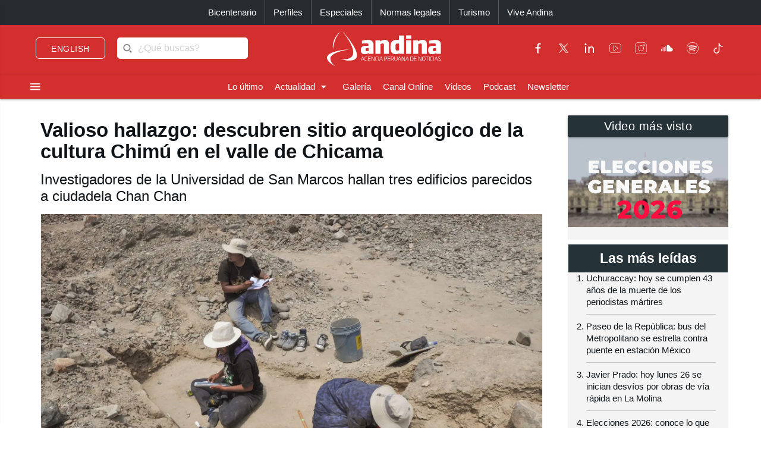

--- FILE ---
content_type: text/html; charset=utf-8
request_url: https://andina.pe/agencia/noticia-valioso-hallazgo-descubren-sitio-arqueologico-de-cultura-chimu-el-valle-chicama-871875.aspx
body_size: 180897
content:


<!DOCTYPE html>

<html lang="es"><head>
<script type="text/javascript">
var getQueryString = function ( field, url ) {
var href = url ? url : window.location.href;
var reg = new RegExp( '[?&]' + field + '=([^&#]*)', 'i' );
var string = reg.exec(href);
return string ? string[1] : null;
};
dfp_demo = getQueryString("demo");
</script>
<script async src="https://securepubads.g.doubleclick.net/tag/js/gpt.js" crossorigin="anonymous"></script>
<script>
window.googletag = window.googletag || { cmd: [] };
googletag.cmd.push(function () {
var interstitialSlot = googletag.defineOutOfPageSlot('/21678864329/Andina_Web-ITT',googletag.enums.OutOfPageFormat.INTERSTITIAL);
if (interstitialSlot) {
interstitialSlot.addService(googletag.pubads());
googletag.pubads().setTargeting('AN_Nota','');
googletag.pubads().enableSingleRequest();
googletag.enableServices();
googletag.display(interstitialSlot);
}
});
</script>
<script>
var anchorSlot;
googletag.cmd.push(function () {
anchorSlot = googletag.defineOutOfPageSlot('/21678864329/Andina_Top_Anchor',googletag.enums.OutOfPageFormat.BOTTOM_ANCHOR);
if (anchorSlot) {
anchorSlot.addService(googletag.pubads());
googletag.pubads().setTargeting('AN_Nota','');
googletag.pubads().enableSingleRequest();
googletag.enableServices();
googletag.display(anchorSlot);
}
});
</script>
<script>
window.googletag = window.googletag || {cmd: []};
googletag.cmd.push(function() {
var REFRESH_KEY = "refresh";
var REFRESH_VALUE = "true";
var mappingA = googletag.sizeMapping()
.addSize([992, 0], ['fluid', [970, 90], [1000, 100],[1024, 100]])
.addSize([768, 0], []).addSize([320, 0], [[320, 50],[320, 100],[350,100],[390,104]])
.addSize([0, 0], [[320, 50],[320, 100],[350,100],[390,104]])
.build();
var mappingB = googletag.sizeMapping()
.addSize([992, 0], [[728, 90], [970, 90]])
.addSize([768, 0], [[728, 90]])
.addSize([320, 0], [[320, 100]])
.addSize([0, 0], [[320, 100]])
.build();
var mappingC = googletag.sizeMapping()
.addSize([992, 0], [[728, 90]])
.addSize([768, 0], [[728, 90]])
.addSize([320, 0], [[320, 100], [320, 50], [300, 100], [300, 250], [336, 280]])
.addSize([0, 0], [[320, 100], [320, 50], [300, 100], [300, 250], [336, 280]])
.build();
var mappingmbl = googletag.sizeMapping()
.addSize([992, 0], [])
.addSize([768, 0], [])
.addSize([320, 0], [[320, 100], [320, 50], [300, 250], [336, 280]])
.addSize([0, 0], [[320, 100], [320, 50], [300, 250], [336, 280]])
.build();
googletag.defineSlot('/21678864329/andina/header',['fluid', [320, 50],[320, 100], [350,100],[970, 90],[390,104],[1000, 100],[1024,100]],'header_ad').defineSizeMapping(mappingA).setTargeting(REFRESH_KEY, REFRESH_VALUE).addService(googletag.pubads());
googletag.defineSlot('/21678864329/andina/top1',[[320, 100], [320, 50], [728, 90], [970, 90]],'top1_ad').defineSizeMapping(mappingB).setTargeting(REFRESH_KEY, REFRESH_VALUE).addService(googletag.pubads());
googletag.defineSlot('/21678864329/andina/top2',[[320, 100], [320, 50], [300, 250], [728, 90], [336, 280]],'top2_ad').defineSizeMapping(mappingC).setTargeting(REFRESH_KEY, REFRESH_VALUE).addService(googletag.pubads());
googletag.defineSlot('/21678864329/andina/top3',[[320, 100], [320, 50], [300, 250], [728, 90], [336, 280]],'top3_ad').defineSizeMapping(mappingC).setTargeting(REFRESH_KEY, REFRESH_VALUE).addService(googletag.pubads());
googletag.defineSlot('/21678864329/andina/Slider', [1, 1],'slider_ad').addService(googletag.pubads());
googletag.defineSlot('/21678864329/andina/Inread', [1, 1],'inread_ad').addService(googletag.pubads());
var SECONDS_TO_WAIT_AFTER_VIEWABILITY = 30;
googletag.pubads().addEventListener("impressionViewable", function (event) {
var slot = event.slot;
if (slot.getTargeting(REFRESH_KEY).indexOf(REFRESH_VALUE) > -1) {
setTimeout(function () {
googletag.pubads().refresh([slot]);
}, SECONDS_TO_WAIT_AFTER_VIEWABILITY * 1000);
}
});
googletag.pubads().setTargeting('AN_Seccion','Regionales');
googletag.pubads().setTargeting('AN_Nota','871875');
googletag.pubads().setTargeting('AN_Tipo','NOTICIA');
googletag.pubads().setTargeting('Demo',dfp_demo);
googletag.pubads().collapseEmptyDivs();
googletag.enableServices();
});
</script>
<script type="text/javascript">
window._taboola = window._taboola || [];
_taboola.push({article:'auto'});
!function (e, f, u, i) {
if (!document.getElementById(i)){
e.async = 1;
e.src = u;
e.id = i;
f.parentNode.insertBefore(e, f);
}
}(document.createElement('script'),
document.getElementsByTagName('script')[0],
'//cdn.taboola.com/libtrc/editoraperu-newnetwork/loader.js',
'tb_loader_script');
if(window.performance && typeof window.performance.mark == 'function')
{window.performance.mark('tbl_ic');}
</script>
<meta http-equiv="Content-Type" content="text/html; charset=utf-8" /><meta charset="utf-8" /><meta name="robots" content="index, follow" /><meta name="viewport" content="width=device-width, initial-scale=1, maximum-scale=1" /><title>
	Valioso hallazgo: descubren sitio arqueológico de la cultura Chimú en el valle de Chicama | Noticias | Agencia Peruana de Noticias Andina
</title><meta name="description" content="Últimas noticias de Perú y el mundo sobre política, locales, deportes, culturales, espectáculos, economía, y tecnología en la Agencia Peruana de Noticias Andina" /><meta name="keywords" content="Agencia Peruana de Noticias Andina, Agencia Andina, Perú, Peru, política, deportes, culturales, economía, y tecnología " /><meta name="author" content="Empresa Peruana de Servicios Editoriales S. A. EDITORA PERÚ" /><link rel='preload' as='image' href='https://portal.andina.pe/EDPfotografia3/Thumbnail/2021/12/03/000828939M.webp' imagesrcset='https://portal.andina.pe/EDPfotografia3/Thumbnail/2021/12/03/000828939T.jpg 400w, https://portal.andina.pe/EDPfotografia3/Thumbnail/2021/12/03/000828939M.webp 800w, https://portal.andina.pe/EDPfotografia3/Thumbnail/2021/12/03/000828939W.webp 1600w' imagesizes='(max-width: 600px) 400px, (max-width: 1200px) 800px, 1600px' />
<link rel="dns-prefetch" href="//portal.andina.pe" /><link rel="dns-prefetch" href="//securepubads.g.doubleclick.net" /><link rel="dns-prefetch" href="//fonts.googleapis.com" /><link rel="dns-prefetch" href="//maxcdn.bootstrapcdn.com" /><link rel="dns-prefetch" href="//platform.twitter.com" /><link rel="dns-prefetch" href="//googletagmanager.com" /><link rel="dns-prefetch" href="//fonts.gstatic.com" /><link rel="dns-prefetch" href="//google-analytics.com" /><link rel="dns-prefetch" href="//google.com" /><link rel="shortcut icon" type="image/x-icon" href="img/icono.ico" />
    <!-- Compiled and minified CSS -->
    <link rel="stylesheet" href="Content/materialize.min.css?231125" /><link rel="stylesheet" href="Content/style.css" type="text/css" media="screen, all" /><link href="humans.txt" type="text/plain" rel="author" /><link href="https://fonts.googleapis.com/icon?family=Material+Icons" rel="stylesheet" /><link href="https://maxcdn.bootstrapcdn.com/font-awesome/4.7.0/css/font-awesome.min.css" rel="stylesheet" /><meta name="google-site-verification" content="GumIgFFGlsK1mwXaAJ2RyVuySfzVsJbw7YGKFE99LbM" />
    <script async src="//platform.twitter.com/widgets.js" charset="utf-8"></script>
    <script async src="//tiktok.com/embed.js"></script>

    <link rel="canonical" href="https://andina.pe/agencia/noticia-valioso-hallazgo-descubren-sitio-arqueologico-de-cultura-chimu-el-valle-chicama-871875.aspx" />
    
    

     <!-- Google Tag Manager -->
    <script>(function (w, d, s, l, i) {
            w[l] = w[l] || []; w[l].push({
                'gtm.start':
                    new Date().getTime(), event: 'gtm.js'
            }); var f = d.getElementsByTagName(s)[0],
                j = d.createElement(s), dl = l != 'dataLayer' ? '&l=' + l : ''; j.async = true; j.src =
                    'https://www.googletagmanager.com/gtm.js?id=' + i + dl; f.parentNode.insertBefore(j, f);
        })(window, document, 'script', 'dataLayer', 'GTM-NN7VRM2');
    </script>
<!-- End Google Tag Manager -->

    

    <!-- TABOOLA DNS PREFETCH -->
    <link rel="dns-prefetch" href="//cdn.taboola.com" /><meta name="keywords" content="Cultura chimú, hallazgo arqueológico, valle de chicama, universidad de san marcos, descubrimiento arqueológico, chan chan" /><meta name="description" content="Un importante hallazgo arqueológico realizaron investigadores de la Universidad Nacional Mayor de San Marcos (UNMSM) en el valle de Chicama, región La Libertad. En esta zona fue descubierto un nuevo paisaje arqueológico, con una antigüedad de 500 a 600 años, de origen Chimú, se informó.
&lt;a href=&quot;https://andina.pe/agencia/galeria-la-libertad-descubren-sitio-arqueologico-valle-chicama-resalta-labor-agricola-de-cultura-chimu-14965.aspx&quot;_blank&quot;>Galería fotográfica&lt;/a>" /><meta property="og:title" content="Valioso hallazgo: descubren sitio arqueológico de la cultura Chimú en el valle de Chicama" /><meta property="og:description" content="Un importante hallazgo arqueológico realizaron investigadores de la Universidad Nacional Mayor de San Marcos (UNMSM) en el valle de Chicama, región La Libertad. En esta zona fue descubierto un nuevo paisaje arqueológico, con una antigüedad de 500 a 600 años, de origen Chimú, se informó.
&lt;a href=&quot;https://andina.pe/agencia/galeria-la-libertad-descubren-sitio-arqueologico-valle-chicama-resalta-labor-agricola-de-cultura-chimu-14965.aspx&quot;_blank&quot;>Galería fotográfica&lt;/a>" /><meta property="og:url" content="https://andina.pe/agencia/noticia-valioso-hallazgo-descubren-sitio-arqueologico-de-cultura-chimu-el-valle-chicama-871875.aspx" /><meta property="article:published_time" content="2021-12-04T00:00:00.0000000" /><meta property="og:image" content="https://portal.andina.pe/EDPfotografia3/Thumbnail/2021/12/03/000828939W.webp" /><meta name="twitter:card" content="summary_large_image" /><meta name="twitter:site" content="@Agencia_Andina" /><meta name="twitter:title" content="Valioso hallazgo: descubren sitio arqueológico de la cultura Chimú en el valle de Chicama" /><meta name="twitter:description" content="Un importante hallazgo arqueológico realizaron investigadores de la Universidad Nacional Mayor de San Marcos (UNMSM) en el valle de Chicama, región La Libertad. En esta zona fue descubierto un nuevo paisaje arqueológico, con una antigüedad de 500 a 600 años, de origen Chimú, se informó.
&lt;a href=&quot;https://andina.pe/agencia/galeria-la-libertad-descubren-sitio-arqueologico-valle-chicama-resalta-labor-agricola-de-cultura-chimu-14965.aspx&quot;_blank&quot;>Galería fotográfica&lt;/a>" /><meta name="twitter:creator" content="Agencia Andina" /></head>
<body class="grey lighten-5">
        <!-- Google Tag Manager (noscript) -->
<noscript><iframe src="https://www.googletagmanager.com/ns.html?id=GTM-NN7VRM2"
height="0" width="0" style="display:none;visibility:hidden"></iframe></noscript>
<!-- End Google Tag Manager (noscript) -->
    <main>
    <form method="post" action="./noticia-valioso-hallazgo-descubren-sitio-arqueologico-de-cultura-chimu-el-valle-chicama-871875.aspx?id=871875" id="form1">
<div class="aspNetHidden">
<input type="hidden" name="__EVENTTARGET" id="__EVENTTARGET" value="" />
<input type="hidden" name="__EVENTARGUMENT" id="__EVENTARGUMENT" value="" />
<input type="hidden" name="__LASTFOCUS" id="__LASTFOCUS" value="" />
<input type="hidden" name="__VIEWSTATE" id="__VIEWSTATE" value="SDQBGjuhaSX10CQXLO/RhNF6ITSxjEuoizCPmSIoQihQjWHOZlG79KrlDBhdAUgD0JYY9PSPX9d5DM62BbAOqLMspingIv+Z+5rkDvhV5c7phQRSFXE4M0eXSuq+b78u4M+j6JPM/WPfdmIY5/uuFYuufdbcleGfe8JaXGMVbTf8qCuw5BMUCrouylVt/siIbK7Frh/kNheagex7LJSLVfwZ7QE5mb/IFYf/[base64]/huFWswf8dH5dIFJ8blOy9wNCaj5qIPMDtqEJFi7j4/S3WinQsk7bBih85CwTSuUC2WvrKlTkFKlkW34zoDiOvL2i/cm4YLYO4DQVwWnGvxWKsPj29Lebwa33T+0IdffAveS7bWGTBTNYvksBViBzyHCKST0LLTAxSnbp9PBK4iLJApOZpZZZC8cTyoy7qe5DDE279pWkaqtu5B8CVDqbYYxraWGbaNzkV9oJrq0MwdsaJAbMXp7UcdRn2cR/1QDGTK/7YlRGbH2eQwpKcVkDJMtkHFL4kqW0eRCrSQ4cwTUm5f/[base64]/3ex3kLIg8zfq0GlqJNltr+tQLUGwdJvE4UBA1u+kni9RTq4ti1nRXofucu7Jz2DyaHRdTd/FqQhDOc16SY52y5nbOg0zK56eMNwioVuItbLJmXy6AbmQQcOz9x/inlJo7aNK+7Y4qc2h9mFhRu2g0JDhVlbG1KX5vLmmtSuU6tfn/xui4fdIrtV1M1POEjoF9b7Uw/uQqntBI5noktZ/Lv4Cz3yLJjm0mfuL+aOw8/gN5S2puK+I71+YA4K5nKe9IIsuWq5GNd/VkwE0JDq5IUDhW0RSOvSWy/uh21WAAKgy2FTgJvpWFa2fukxbYO4X9Pw7e9y3vmDE5pYPkkoR9LMYs6piOwZ5SEDCNOwXqaAdWO4NrQCcPEd+VGVPikHQsWg/qR9s3HTrkOv3dK4B5pDnD2QsNiSzvY8jUkpFXnunzniQg+OjkTA1Eb20cUvDe4Q8WCYZrey4/[base64]/OMxgGJT0Y6mI8Aht/OBiTa2zZ4Ie7nKTVeXid4HAHB/5warxiBWL1MqRXak+8cUCEj4KqFHntujpvCZamb+dtFcfrLRQkdgYe1RE84QR7bHwaZVU3kfIXohV8Nop3a9huzifqMp5v+J3q2qW3K8Y/xLXWj9QRA91Ti1io0y6MyaXdrw5xVhJBRDaTVAUwuWqpyNLbfNB25cYzt31FBFCknBVFddsFNFMrhpWT3UAp5RWIuhrPnlY8SJqc4SU/KYvTct+d8VDOQcVwVNfPWVdTOZSWhff/nQr9JAzC785y3DtQ40/DvChALgCC3Gv9VA0S+KQaAtYiAyvih0jvl9t/SH+tSaNW2IwG0b50bATePC/Wy3q5KdH9gPacQyrw5MPdycurlZxKB/LhiFaYmylum11cwZir9TEUR4JVhMGki3ikPlTeWUHz3d2Bq6zrXryI2e/TfZtYoFcDylpkjAEhCqcpiemVlMHoOFHqE0UpCyi3Q/bn1d0qA3P42GrfzOdtO5F1v7ZfWw8lDLKCXIqGwTrKt2eTtdGJ10SlRsAdNhlgpoa5mbHHP0454hxIaakNN4Yz4HOs00eTPFN31oRV4UPuNoUbOTVeVhzfcyjZMR4Vlxu9l5/aTdU2sr94klFHVYCYaFLIIlLwug/mno8UuuWR/CSEMPjrnV+nItaTOQfkVxKo5IW4NLU5IghBshpc8FDadZ1PGPAVWPHiS+/QTIfi+6ASHlmdldfZlnMV+BpAR/I3jFCCvmEVK+qfG2MIKvDU9Je/9y/cUFIvnP/bMgYSWfIk05UdQme2pJBatt/nM5TY7SC1D2LnzonKCoTwCWmtTM9JtersGQqPD4gLcKcYumYg+MSfLutLZPF3xuT4/[base64]/NfHGUtgbxSlQiUuqV1zPjDLtIqjboMPLperUuEtVynth4yN30hmiw3twx65bYV72NmprCuVS0DsSOtZwbr/YCdyFELGTTyiCYS8bbMoseTOF5VVToPrYzNhpa0pI3qoUDsfufNTLkDI1XBMi2cs2D+38dpLUU9n70cD8uABN2Pm13asrPJj25lp9iyRNQwx3BY2xjjyX6k/BZOX7U720Q+0oNwajIQ95J43KljgCX4ZLznqJA7nwf+bDPtFgayuFHk5d3Iqgm+8OoPvpG4GEm47ofsbA4aIriKa7nVoqaj+/zvzdU5KQQ1aw8ts3keqnP+GbOlh7A0ZKnUwa6px/8Ck7PR7t+g2UhtP8mqdAj/MkX9KEs2uEpdCC4LeSEpQP/xEtqwIbUb3JKQe0CVKyJPc0LtnMG6PswmO2apKahkhMTuZaBXZjWmLzviYn24Q0QyEtlB2wVLDGfhWev8EDzBRz/6xNuy2Y/HZax9disf7xT5vEH71+0EFW+jQfqbzYNV/fNv0Cqd4Rhm9v8im9pMrabKc0w+eA7ZDdeOv3dUMb80ynkKyLvmfb/X2FF4DgAVIpz7t+4vMRONVQ7y9C++XTW2DYdLkj9cce8VMP6RU0SLLfJxWUKv981nw6wETonvYENx/KogDBYAGlxdKLmGIpvoeF/uVUK3dOE8T39I6vC6+fWvhhP8xJDxGAjHUI9MVh7zv3qggjsB3mzIqaUd6QxPJb8lDJ/hum0fD0ZC1QqrqJr/hg/BLy1UgLDEZxe2UpIpnAx+EUmXpXIvsONGcSraLt866SMCFyWbqPt82KkU6+5kGcL+6t2Lmu+ZB9ppiRdKOM+f9EssQezZWX7lts2rfliLwqmHpLs2HcgsMynGlVzsz2/zwmv+zPB/eDZ+1jxzC+sOxYXNd+RXGe1tBP03PSEr0M3WyccKgX1SRH/G/kkmW216NyqJuKGUYCSYYXDksKdD8o8eNfvFLt0xxLBbnliCnwYwbJ866i8f520g7Blfm2CMtCm4qZFD1ZQ/dIinAaj5/1xvlrssZRfZIZMJ4RoAdmvCe/ZogSpv+QNisPC3V11h5L3Q53ZEQlPu1qy0PNv78lINr7eyLNjtNdxXikjMVLCRpqzc86d94fmaO1+o89hnvSmC1hq+IiSFs9i6lw91UtVLGV11FdwSigM+oOJKnzn/wh+FBgfQWwwH1LkG3zsnDSVjxqTpvG+B1TIZOFufA47LajkNsRpiUoLUPzhttHbaQQxTrlQ6e40Gi3Qx99vGRnlSHC+cZ6Ht6YwFMrl9EInRlu+kIBi00QRiDTbd99M2WIbgN4vJVbt0kfohe4IMzIxAW1o63/u0b2RS095ZScIrUqiElISOEUXqV4zBesPOQ2hvUBnCBMZLT6FSAxJguDQCQ7kT3lXuJw4RzvQHGykL56wS9uTodgyGoaAyN4mWmIfzi7j6is1CTzD6rm+3gDWebeDeAqVMnIceUm2GwLa27SpxynPZlr1j2ktb621aJThhUG/tytc07BobuXpgrYr4Qi8tTXq4d1Q5w6PYXqS6T1hJh9gi6OuZpz7oZocQC+jYSN+G8VpZ23TA663kYBgxz50a6Est57idMLS57xu8zL8OFs8JAB3lRaglof255N7CSyDIqLKi3PAKfjsHlQ5iFgiIWYTrVCU8N5YbbX1/yUXaTuTBv+R0GUgB01KdtITRENns+cd7ttJnnYo2rkqqPTk1c8f2JwnoYywsAVBgHmEYuy9vWWfjEegoqPwQe4KBkf11oANfvrup77hU1cGhC4BxN0rJzUzHHKoeQb+dPhzrlKIHFg1Fh0418aZeT6GH899HUxP5A/8CVID0nBhCHNl6/6ItcjSgxEXdDREuuVy8+nNeH8lODREEhz3PKIu24xyiHt0q62ebSYla+5jcKhic8h3L3A/iMe2K9IlwGJTT7/43p7GfRD6ZqvWgGxAKbweJO7sWpw4wafKcnRNY1hiIP5aZlrKBCPYr9kK6+BhiH+J2xfpYOQdauujmsHS7sqTvP1th6LsddENgQgqEy7c4+cLO4xaPbTno1ZXmJxqEXow5WNXjMIgaaOPa1ghc9gGJK+Eq28C/q1maWw4XbW4b90i1ibqama2MPtjISSb27opu+yUjfB/vaQzCwuRTgDdE6O51Ys8hatZhKc7aRwgpP4t+fUZ4eUdGGsMuSdnFoyZIMGcxalpulqBOrlltDtQtAaqDu0pe+3Fw1Zg3fues8fvPyiD/cP3gWpWimswYQVqSlUQvLjkM3Vj29gU8UTpnt79AAYpzFwZgs1+dUCY0Jr4/aLIB0rP8nLWO2dKc6QVcrlIcZfJuyiwd7cZ1j12yOSsXVCjwfGgf2slmXOz8IIQyrT1lIWZGolZ5TnICIBOLRf3d0sf9+pKAsNyj8W0XemmtHng7ve8tTN00hpdQKFfwbO7L0Bfa3TOt2WYq70EeAEHQ3+Q6ql8xRWG9oFOC/3KY5x7kbIIop4aDmk21GKC2OpPjah/suV9/wqcZ5JPjL9eye3IFaOaRbdTLrgaMATZ7eYiVVceHzvIV9EQU70Z3FR83DZ90iHzatPFz+XBgIQSy35tZ4vrMk3ricFU2hNGWp5LtuV2nkWH0+5/vtv6HHWkNIeUq0LgZlC6IR04F41m7yqmwk0plWuUVq10NqFOYMb3dP7D5NsS+uVTDee/uNxnT+BIjuC0AeyAtLU8OWwqbFfr2kSTRZJ1h/hyqj8gQARopgd/XwPeZ5jWpsKLXvKH/FnvA3gtk25R6rS37HT0k5ldhmCDCO4mRiKFEflGMfUZ1t4QhC8n0T5HkOG5LecyFUeB3hsnlaiXJxf8PRNkh9oNLQhro5EuvrmAi1M9M9IphE6ZkQOw1RkRKju6RnnCDKivqBt5uwcAEljDOXZJMU5BTp3T1hPyn1lvnXb08H/aYOeP+6hV1fMMk5j24jgGQ4VKl85sSYJFOiSrQmfigtGXw6YqhCVmSfVjUhrNr9l06la1eqfvw6NKL9cVVoX4AyOW/oNV4I+V+oc2lrITZeNblSNLLP5RjZERS2QENrDq3cMNi5dXXSwhUNLUFwp5w0zeZVDkb1d65qfAVCLtdx7eqoQkwtT8A3HxaC8o5zhiWXFPbfw5rYddw2nqcY46nLtHdGMZcoGZImCPAzg1yb4/WtkeXLxLyF9ImHV9Bl9ardMuGM/UneDLOlHMbm+G4RZIpL147jveDp+1tcoz4e6cEDLjQqI30qAxO5Y41dPAfHvVjyzvRefMDTI7Wa3UCUPXsHGXa4UtYMaJuef7YrAqKDfVD3QrN8wVyvjf0AsKm+m9GjtDx4YEKn+ou1e8vYWEmOh74152MiXHeddMiIqgWooyWanMavGRhoqgf98H4os/xe1C0BRzH2118Jjtdj2VB399Pfpw/6Sa2pJlZbUQAexF+oN0U9+/a47BHmxdUYuIvT48xOinTSkhboVQNrSXJ2AmyPN6lOFofNeW4HdPHld7PpyQR4k+zHINV9n5XV30yK6b8/UydU3dAFxM4b5VK2gCtJb90BIlo1LrSaDw05EbNZ9a7TnU1/krZwRJvb+E+oTCRKH7tP6ZIitE7Gy9M0X0CBt6LQi+5GSIUItmb/pBih6703kz8bMkSPE7R4L0CAlA/IdLYm1zNCcp1egvrM4F32PUiQwvrsJT68Tuzrs3bJPLWWRCJrgu33QAL78UJXzCPkjci1VxwqRf53zc+SpwDhpTx/IuYcP2ha8emJgbebHCsjvsyQN/hNtRy1duvO1ixHQToUffVuZZYLbfrlHyp0rTrqWuLmU6AvduBs37sd/qPhJ9+yvkb++uyqjauDtRNNPRoDNsH9b6FzGJYKNJ1XXFsVKWyLX1/N7lVqlj549o9H2XAdF12TZqhzZY/Iclp+/yxldV4mmgTxp39Woq73+z5imzjpg2vXyqV+uQbyMFksw6/[base64]/FCxEkM+doZ1MO74ZVPQ+mS3SfziPopy3qOzKvDjH9B1fC0DFoD/SkQguCURq5E/Gt6zjZEVfoA2X6xcUxR6S2gGukxetdMDlvIyDAl+ebMzd4EH/upg0rvnNLwdfbGi9FA4dR0VsrE27hYzeE6G8fc31ER+b4PgxBYBVYuOl5LjwirMmzSUu6BWrEcBst+3srhuQMfilbya8WSLyjTpkDYwrSADlkrHI/JnQQs7SF4TITMnu6A/0h9T42xveTeLmamfI6G5o/yc+N/pVr0da5OQemz2EOaj1s+jAPIVbLg4nQ/BrHsZDm1eZuAwEEQfEOBmgszzVKzrsqjgmyMG6XI8w1T5srNp4xjjJ7K7ebOb0UIsqM9D/vsjXHfXSo2eZCrFXWNp9z6wi5GF4sY8R2d70cywvuF/GjdNlYYeOa0U+cknx8K6Eo13kKfQmX8ev6JaN42TBJ9xbX3GRfbgd3V6ZLvz4tvEnjwPvEVi/MM7pLjy64hodZuQPrnF4kXGWWHPeSEhG5GcYD9PLQleLtqrrama1gaV8gdGMLVCYOyLAXqtw70Y9Qnrnm4MAM10uWkObI50p4zPo9FtiSphttlkWvcx61z0QnZ+a5dsmcC+eaWjgZc6WmwO4YQBo4fMzDhZGDGop+QOKeUuQy9z9BpvEb8yI+QPm9tAQo8DoQ/JuboSHj3N2EhKZGj63oqTNDICAbRnD8xsKPKtaTU1GkeUfiBJcUkuOdbNLWq0t9JCGZP8RRzV2NeYaaespXYkKW7xUhHdPbLry4I2OgQ3d/EH87M4fw5HT/3P+9FzMZPRG6w/YfNn0fsLJYqyC95ODyG2/rgGSjP/uA3W+VtvZPRutbcwHinTUZzpOP44v9jBqTEoy4ima6zI9vziPA55evkgbYTeNHHQp6j1wyeWaq66MVrR3ogf/gLdZp6Cx9BkjMd45o1ljbTIRtf7oUGL7WdVdAaGejJiGCkx+VdJpWupE8+HZLCqEleoT9i68XtFdKQiUUoahFIh3q37PEgPoIt4HbI3/3d/KFGZQJk4iX3cCLmZ2qIIP1ge64rrPGyaRYgXYzT8GAM4aV3zqilbijq9Bn2graNV3yAZxow3kXMVLcuqcR82gfzOqRLY6+qlD8psbm1xbGK7TybY0PwVfu1DdoyaV25m8D1HgP9g74lCpa2TuPaSt+Z270JqWrJtEN7I9EsfrlPPoF4iWbAC/F7Ns8WpWnYkta5Y7vrXwjfEqW9oEF8MXuuo+madvtAUHCQM3hPzc63Xpv18bJkt/Ozjdcdf4uQ5H0dU9QfRNgJXBgRqTUf5i+Y2yWKp1HPE3zCT4V4YAIqLZfQZ4JfyTyO+e1DS1BtxaQNH0GIqjBFzIY/XeRdJGYKv1e8eID5VT9xEALT4wJN3rVyfLLXztCBFgGMze112+EX6ONuA4eD7nwVuxmFT3l4XBktP4EGM1MMHwiWNeUnFRvzcny6CP6j4hXjAMTHCkqRUga6e/l/C5ClRvthh0TTv1asRfaWpcetwZbJeAL2SLqSUxHK0glP4ydwT9cAtM5drr58B3b0zbH/+gfkamFvu0t9nD7kip1y0q8p2ptnq+Q25mNEjqsRrqn0mi5e8HHKHycn4MFJpYO+GN4ftYgnnxzXJA3hYlbz5MtacVPDqI1nZJ0/yk9gD2ArXImH9AMwu8xipoP/gb54gPmHkE6rt/MAmSmjJLtND8nfedZwy50x6AkKesKDb/IzTQlQd8CPGw7zSoZIcf0MHXAIC/mgr4BgeqP/qkmpoSHt3VFjlQ6JPcBOfsMp9O0a+e41/dyW8AmuBTX8DcXyH3czknlQO3Kx9wBCow15a/G2grgO6/04xjHRIK9UrdMJfPaxPvLQdf8ruDjLeqMdJ3Vmk0pVnsZu//[base64]/7hA1M8PEDG3HL6Y7kH8xBRGqfNua9GXhBA7VnSzJwoVDQ0Qm+OEdx94gKdY23qUIfzsgUdlyOumyZ4PghPmMCRr23PshQiuQBsXRAMeyd/O/HM/WpzifpaQM8dEY6jB0oymvKMKi10hOmlx5qi//8g8HyMUbOEkdtG6i3ZsYIlCh1Kg+9kLCz+mqX/yd5Zr4Qk/8ZPWzyNd5PtObpvDxXU8J96ZJmZ88papZ81yJDdnWGIY7qh5vNd8p5YrHXQcxov1q6okO+MnePT2wp2mpUVA0ep2PwCzOGk/v3caVCKxIy2ivckBAFzM2PfYxW3dFNyBoUAnlvEFxfAblVhVpF+xFvbZb0VSGfzmChpSkCd0eTJS49KqE7uDave88liR2OrBwHySyQ++nBO8bZBZAGKqY7nRVCbgb5BGNP9sxJMLJtaZ2DtXufH9ggeUnRarRO4PRGi/LeInTPLuEdr7Iya4eLXBsVXcz3ijRJArKpArX7iOhuyQLdxPOutr5K6+ZmDv6Dp1KrmUtbqkIzqs1H+VA2xarwc6uYs25QYUCDp1aRjqZ88XJEMBMMkaXb5g9qCQbHqya/j2xQs4mZ3VCFD2IBE33GSoo05DNQ9WChfPcJeGFu2tY7sLuAo0JhrprMNJ0YtP+ptJVjkc168wd5PJJBddPDNApmmQ5gNATrNOTUOaDSQ2veESLOHDdUVpQFRtXDXnJeGESLBfFYIlTGyZXJadaXjSvCKNikSTz6SLKgh6kMu824zyg7XDoS4ugAUrN1Tx57/qkADjlFEym0iXu4/3zVMDkd31QYdC+2Y11/yR+haDXeylzrQTXJuG8E/iPqVYPgwsZ2fdiVFoLmM/jZqZjNHFbfQQNINKSu59eLVkxvVg+q5ZzPPyVjmN1dnAPffyfr8CjuzvhokJ/j6l98BtHSL6IVs3SRh+VPL9vfIUUzM8XoWX9Ky7lPdSqI0RUj18HtYFhWGRdERHaMCDMAI3oDrRguURuLI/8pP0OxcHakf4i7+VjqGc6o+mNSzJeMwSeVPbvrhxl2XsZo7OH0j0gYm1qS9lDYnmZBcfawse+MTldyoncndDPhcA8Bf+6FjU+0oACtwjLMrDkn/qO0UvesvQxCtrFfvdJJR+cncdYne94nCwD4/eTFnIctg8v50V6gA7xsOrZEh5oezeYtgMzspRMmNw04p3uMgmBt+QvhBmkxLSlI/[base64]/wJ8VIQfXZmzK7htFfuH4JEUnHg97FnG+QV5Dj17ak0/dJ2hYK0LFVxPntKUZZO2oUIUgStWFWzYiR4T0P1XmAcBcL64xr7RHgEX40/FAdYU1ip9By42onUooyu12P+H+4k7SayKrX1D7c18zexYZZWX//Rf9QtKpptenD/9iAIMaUhTGUw0XmtLL3r0KR7lDz+PBjCiSc9PVhPwzmnNm7aZX5y9ykysZi/F0DEDNfYJgHXOK4+vPVvHsW2DGGHiXC6XQxUnW5xbYeqjRAV831weFSHHZe3Nij9CTVaGFPUkT/anL4LGRmzfBom7ODQm7a3VNjeunM3CRqMhU84lswsub3XDhK1wZl3T3HOPSsJIOIRNWrsD23XT9620iz1vkBpn/loGb6ySTfo8J8KPH41yumrfm1z7w1IAcujh/de3NBu9j0HNgPhtMiRUfNn35F4kEC+JorLUj5ZPfWqVvJVE5hYZehrA6s0LHqM/QqrkYDHsEnBlu3SwLoHh4Pm66JywFbR47WqvgUuw3Oebk1+B8GQiB2TlZulutypChuaUUQaMau5iGtqfmw+b3SOerMxPetIzs9ctQqZKQ10jR+Lt7xF+TWr7/R3aK8XXlK8LQi/DtY+zqyiZLboEvz/oLtT4tgGpc9vMy0KL1EsR0h65A4QvWwdhc1eU+iZaUWdYhfPdsGx8vhq7H30FDa9fvmSEjhNP25nw9SSigdnfICCyFEXJ19j0Wi/HMOlo+QixXmPVOoJuDgGZf5qBF+0byBsn0Bxe45i7mW5nGVFKKnEzUyQ5BNkgljrq/MAxEN5oDydgl2An6RMgR6Te1qHz8YaNVoSuqP9bRxIOpsWAfin3s1IpG4IFWCDiaF4pniiaDhUr7PcI05waOnmel8Q2Jgjin2BDCzNPfnEAnJqU2rCxZTa11Igj7vVUx3wfXQRBwnkWVaRpznbB9x5RT/[base64]/zBUpBeh/qVEfnisk1EA01QRu+Jj3xPeMwztVO5VfChd866BpG9EQ7UQAjrbQdHu8xlH70SX7lSTQzy0FcaQim11qHnM4InLKOUWDdd8NCDTbsz8As/axKwvm0EAhLcvWHbp+lffD851lODG0aC/0xzqjofXpmMt8o56tg4gaDGZs9NjXNdNrRd79VT+r/95KwIYd4Zj+XuSWGlNasxoKegONL+E9e/[base64]/0R7bDsmxV3HLBRJ4SudY0h03PYLhi88O8qI5UEiItgq1eh+jyWpxuv5hid3vFjzHehIFT1LHksXtUWKAqPozCaUcOBU+XBE4/DZI42/lre9Ezym1t/pAu7NRo6lV8KOkgfCoKllerQWB2wBscTn7Cj23KfDU7hyomeZnQ8qvJ8X1ecqkw/16XHMlvw6+WuIZmBkllLhJhkjZr9+xfmp04VAexZ+J2ROgYAEqyC9owmbdM29MDJbMzYTcEjyy8TAQdow7sTLKO2iR8tNKUDDsFvG5+cDzv/XSB4dzyfxcAnReR3qeHxfOWyC0zthais0K3uBx6a4qN9gs01cH7Jdmegx1c6cDkmWJcruJ7dgkt8FqJiCbP0+ehc+dkL/Wv2lU0J+4MILEzcFXzYjR+oyOFWL9cgYIAfiaXL1LUmft+1G9GLB+sk6Ue7iM4X9+5DFtAngcOesj9aLjGa593Gkcg1MweUfECqA7IzgXea/tE5xBS8KWnXa/hCTwK+g15ABnGeUqdOz3LDjKxyGvtQvudyXkQUI6izZJjk1YBGvTlLUT/8Vj3K+eNHEOYcRrULHk47APVLI1B7wGNE+3yuGSb88v0VKISeGZMxRNCUrpFSrT+eWqsPm/uHYbHZvqCrcA4Ef+VZQ0Q2zeXflx7RUY3oK963MhHjbm360oSAhOi/p65svWzeBFX9v4llmQoXZFtjnGqS0cAZOfQZUKqm+Y4gbyGxDznyEP1tcniGzQ0yIRL0s1zfrMiLatagfKGLqU4eKNoNzZbG+JcTq5oKeGeCRK1lRCTLZixgXp4f1bNue9MytW1/FiAaKhOVn+cYBQ/5DCw1/OcItKkT0EyD+1bka9/uh13KrxGvpQ6uNIMI4LUdCQbyCg+6uSLymKleNaMuQX9SJ2DYcPNFcbx9ucM9r1nVNRczvWKnCKSWc0ykgxV71JwFs2GnPMxBEUgnTn6lrNmhbCiPOeMLwisX5Y+YxmKO7BuvsemKqKiqxg186p2QEB5nwmj+9+/lAx/s2N0zAm73h9hW2Y59t7pE12jQ+uzRTMCjD7lDW0+0O2c6LUjnVM0K0NGqN3TIrjoqugcp/owEPDvcRWHvrtlJwlKu/eQcD+kIch0zBz4+3sJn4ooagU0JtCKyHr3AbxB5H5JAtiq+t8rnER/TNRkl8t34G94MEetLXxXMVtbudbwNBau+SoADhhyq91WUMBZDPOPllC4412OK1w9IPscvSu9N+rDyQvswZ6tUZPtCed9c9U5WgAe5lGGRbPQEtF0rD7suc24CcRLTpTArZXhCxz9zVXeOeFVrs8UzGbKH99PRpVcipwS5UKwEwrvmpFl343TjD6RmbDQ+mRQc1/Exm6864l5MumkyVkyZa8wZysfyCom+6/HGISuGQX9GF/gV5/q6X2Gvd3w33t/ptQy3JSEDyN1jKHy6JWnl6dWNX3v7l7l9Enj3GKinW61l2s673UM0F5Df1yaxO1vkQ+nxJadTsKWhvUgcFM9l6VOltMLdwM91jWSITeGmDi8dnzgxTIn0engBA/ZG0d6ejtcdxz7trusXb5tleJLxyl9vW3NH731aHvoKMfOmrqbFFirgIYexuyQWayu6xE/YSICE0K0I4YUvViMNIWMNmpdU411QAJ+bQLgzc1+qttf8YdeHNc4rVkT1lIqxHhgDvieCNUopyrxN1m5msRvI40X7x+mXrfvf2uSKHT/FG9Os4gG+fYxnI3iQppgl4pZJg0C1yY6agafBAXoCmscG0UX9G9in8kum01fatMw+h/iaYCvU/iGU71H3ILgATlh7f8YPS9B0LwgCuqYzBL9gkIq0xgdXkGRjYgl7HN8/K9QQkU5AXtEn5BDX+jbE6ol7XDMLYLupE8TGqbW2OSLA6DGOBqTQT/IcRaz4Q/2njYG3W0u/AzizYUYHAfglf5n8osG7CELAhXpXv2mP70RLKdn8E23MxroP1FD0+JcKmsDK7c/5KHO6S1JFgXwv2CPI6156gLoDaxmq44IcXHoi/5Ax1ylZP+tMM2ugYKHf3JwsiYwMfcciUDaLa/ferlxOCdHL6neFiO53y51lcmQhMIR4+GPHVBQST9SqfErMLysHKzUOOb7Tb3BGMdHZcpBdKxmZTIYkaqzr/kYqSg3AjWsNtRWq3MRNxKZ38fyfF+7KvavLwMBLHhHu8mEhwqc5Gth08Bgou9+ZSN2DlG8js+GI8vkJOMVF4+826GpsK/cwYdLduuMKawT0KQYZLss+TU2QPXGG3LdnDEj2tynMxTqjm5hyevXYKMjJpLB9WqjeSOYcDUv+y12tjHajoBvfR4pmIiJSY7dEPGmL5MKn7LLyD1rI1RwADhzwqgL1ni4hISkjSEho6AFvzBYDyyPP+Oqis2M9yF/lRpNsvizpxKsqP414p96FXvAnszZVunXCx6Q98x6pd8LRTX+5e0K4T08skMQNw9k6q6I55Qpy7zdlH0VYuCdwr+Ry/EIvtctMFffThtbUAI9GDiQBTbZYiB0Yin40B4G/wsD31MdGU6QEPi8mdZvWg59A+n4jW5q/NxymN2BhfrUaW8ACeFTz//n1BKj6r+75JGa3rprzM/mClVCkSAj8jGcbbF7uKkr63YfAv2YWEhSpFKg7Ssc+0m/rNSXFrBJcbKW+Ow239Ho7/[base64]/BGIW9VKQc53jABRIBxJANjrkoq/xv9un834byTMTk5Uq+45AATHMFJ5M93TS27MhxuLHRH86N69WN+tGeXQlg24jCAELEf9r1R2PW5mb7rlexB4R1uLkpjmivSy3VvSF1AEArNIupclT3x5dcSt/a6JxC/[base64]/KDuFjmjzsR1rsLmkPZ1kIfHT0ID5nUb2p4/iiy7MF2slyr3tvBnnZxLVZCnnW7Y/HXPgUFy1BWbLGkaf55U+WaJH4wIgKKAwNIqCF1tNp7/3YmS76vrO35zow3VnOkgT51d+nn/emaSo2IN4Pstlv6AC/yUvz01TM6pvr8jwMNVGVb932ihi+4/MeCxbQfDfLBmBSq51lEtrf/WiswCy4wqoj1LFO58b3QL9tFobkkIadL9gx9akzj7e7ucHXDH5AI6Xs4UJPmBSP5EHmzUCn//LG+oa6qD4Awkyahj63Go+vQ6s8uJW00OCz24c9NnAa5P+a0Q9TnKs8YfZRgG5iOSkP4YE4pkZNXv8Qc6ne3c73mRMcq5IVzCJ/BiIPFJVXjbmEgBKVvyGAyz7O48bDA1gxFVwsaiKzb5Wr0AKEZ0xrxDenm2mA+SHO2oHrVFxioZXzMNsGVg4bD0RLLwd2eTz4obZVf6w3yWdpUmHuUof4pLZEuT4z5/MXvJQfmfsd/tJugAQTZ5DizAJ+zm9wo0WwOBXFbukesaMYgG/XNiNK0itGJ6/7eTummhDrtjea9D6WVtmfWSJPglQ90JrZE4bf4yDuM48nwqPm7N4joLbYJN6u7MW7ZXm9H/Q8NEi4aAEf3UZmiCmw9d+2aJC1apwWC4SbeZ+pItTihPn51hGSe5rXHc/oUMkLwueOpMJZtLrCs2mkn+6qpbKrlHEl0zxn5JZhoeLL5XpG1FKsZuXhBwaUFqz8BfFoB+wT0pTNgI9PRE/Cd+n44N9EZZcDjbTX7I5mvQG1Iditf/F7RJDU/HxpxtTI4kL2hdjzqb6Qg+t9A9pAHLsPBSJ4tHZRigMQYi35ysAlNs1f1HYM6EQsRf2cTzR5fAzugAD80k+ycN7ZligiuY9mxh9xAl33dhe4yU8PF2HaXcdY9wXwSWzHHW4j2VTiuyOoOyqDbsg1/ZX3uv+1wh/KH2KNfJLB+sHMb1JGVzDOfiohPZ+jDHL8AQSDkhoL7SrgNEA/vHe5ukVb5lLF5F1IWnLun9uXUJshOlwBiEcxB+bkhRfr+Z2J+qz2Mu+r/O12zlvvG2d2UvRHkCfauN6+NOydmqQY8IirfG471wOaTkVRrypF7fg8LZX3BuvH/BzYzgLGU2gDe8Sez3ShBNAVsKoRLAmFODxALc/M0N/Yi07Bka4hr3xvJ29sh3/2xNeRJwaeu7yLhF4OrBqwMERPMUU+GNKvSOHL5DrEg+Dccrbg6wxAnYl5lLJGTIkX+i9tKtx4qk/[base64]/xpo9GbuAWwU/HXGcEeT4hVgaD4MsOGH5flFGMEkjNCAr8vE888WA4wC8W6Qm6/J3W0hZ6MpME42tTo9QAS9Ncn7A2xFm0o1HF7lQFamj3Po84p3S8vKEh/DcqxwyrywNQ9snfweDuENR6E8TG7Yd0gL2vDNXnqeS4MsqU9JfVN/f87sfDDruGgCEr2q38Sb4q5cihWBLyCBluxnol0Kae/[base64]/naufIzH+ZfZQbSUxWZz4ZAlCv3BP407GYjq0yTGwuOaFYkBsV/ow1PAy4Isg6NVLbbxzp33ARuJlbmJ5SEJeFm45lRonymzcQsFwJa9ZcEPRCbPuTV2RPtZGnDcGreN8cuFiYxYlxM0ik9B9gpNboGTO6uW3nciIG8KB92zJAA4ZmIO6cjFQME2AlhTA+RbXmlrbYMpeE4YeqrG6inBjO3RlKL1hlxoKx/i94iCJHqKEqdoqWy5MLq3gDlOzd2ZNO5qrvzPhBawVyj4Y/AeKrvsE5DmAbijCEEdN5p61x8LW9oGdMmaafhEe5GJKVUoT92tAGYM6fV44hjjIDeHjyxccCtGUa2eZeJNwX3LnhnptcQcMEDAAxYrCUtWO2ZnnJAae0uh9qwH4/GMHCJGD1R3J4hG1fWnJPy0F5dcrXtPYpt+vLiCY/o2HreapQbzLLM6D5jriq4XyC1MRm/f26hkDZZLbu0cvNc2BzdgHjHEzM15ruuk5k81mj9sx/yjerQIooLMbljY7Enu6orim4jZSGzDmfa1lygqEuhI7bWhFROLxZ7kfyjIbE09IGcgS10bEbaTjN3kbvos5Lo5dJf4ksQss6fGURlQMEX5S6LUcpGrEZsbxWuxFewj2MdCE3zApX5rKVoTY3dMuPmU8Ct+gbWZ4qfUrN+V8YteH1VDfPo/qSKdXhmYqTr0k0WIRmMdRdyqHXZfbqfbLKRX1t+dmg8JM8qQniLCWZGUZ77iagLXmgggYagV8QZSNugWvMrpsoFPFfC6gtRxEankqsJ14w6+ieytJhNXc7Dpm8tXgDeIgDFyuyfIOxg6ZGE5WQbxY/u/qKRLLSxYqiWUPsO6yjRtK1aAJlgRzZCvOnawMEZM7y3mztXtVa7rDqdn+k86m827fkNmXAPaJvp8FY/yoR6xnsLQSsMac4vfXDx3GG2HWjQvpoNzkSr+3oqrblssqGSBDVtfZTBxnQ8IaCQhywFqJBNFU8l98pPTarg/s86hjiIVP6Z8189MTYuzpqATqPhI8swgIS0UX02C1Vt9l7TsOBkl8Hj/dleYXEx2652tRlyYebd2T5W8JATbVxUrGDMWR2KkafwVJV6YFWS2QYWcOBT7wORT8oIdxS9tGk/9zxclMfnI9/gWwTI4PpLujDUzfOjREKKjvSr5bXV/18sM0l6Kz+kReUzJxL79IB/+yLgDoHHKiuAzArKnlN39cJOXGJKxZvFkT3t6TaatuwDUpDQkEzzNhp7qxw/GcoEht3EwnWLK3lIV/Hmw3xt/axyVCDLapBGs2/w6p1+b6/gkOdTCGQbH52E5Sw8WTq85SDh6D8rSUwlq4ZS8CX/l/Y7vrMwy9G4gaJR2YItOkbdrtcHdXhx/KTdX+dBQi9ATf6zzJ7zRDFC3LAbHY00UbgtY6+6FpjFKnorDYDRr8iPn/649kOlxdf3Ix5/t4fdGLv3nSu0ahAuXpr1L7Y6EmC0Jl3++NJi5zw9UQ9czMFVmv9Vx0Mw5pLWngmFEP6FDexaHsOovBkP/qav+Kt8jWtVMnXT03QIKQKedAWc2E/7VtfBN48rfW6Uk5rim8zPGYnQDvM1OvSV/[base64]/TBahdYDQe8plm+sZ8mJYW1M1R6Uz2IzdVLvJ+F9bM/gg7lwEaKN7BMnHisFBXOmANxd6TQzVY00z+jw3ZUXXKpo3POXZGlxOzOYVeAefSQiTXPiYk712KacFnas+6dK9f8lE/h2g/HdEvR9kH/w04TRoJVkbZTz/xTwhm2Fnc5paeOTRr8BVuZCnNRONC+WykaKgtqS1aOhLiu3wm04raMC08MUOsVQeIKOYnp3Ms7yMjIA4+DWknTR0wRXHH7ZOxioSVCfsE+EUfBDcyS1KbQ6e3JqkR8f6cMnEkjNNqAbs3CbtMI5Vwl5XrV0QkkzCu7MvD2X/5yX93Nw2D2LdPq5AW1L/Ld0GBOTTJeX0GcQEYrC41R1V4w0q/VFakI+yqRu54qn0+Vcb1GRcKTLPC2h6WW+SEaFUhbQ2z3M/fP1PJf9/E5UEz/o4yHCf/mIkZS2osJaHsPQyGL8jurMPqyZUQ/hHECn1LvFpuB3w9jZb3rdJ8gpyyJyw4GdAEOqOqcP16NjzF5v0WM6peXIztTzj2LCLsmVgPLr2GcMriRGTOalyFqhwwpn6ovLZ4+4sj/iVHqPZzEATyKTspuLWAOLYczD93tZ3bC4KYtcwEj1qMakZPKCl75aTHBS2i5FIeraO7X+pZkFqh0lcwZ5ufxJoBbR99oL2ijV/rpKPouMrbKIdfbxn5KGKQGtVlKsCiHKZi4b+iCARReKYV9daL/GLQZdr7mvuHQk8TWshK11prWKuTDzJe9D+ZEfPBliB09ScJ7eeDbZpt2GqNNeVIDRlKkLNnApLkKDlLEH6mqQrNK4d/[base64]/Xmver5VgP7MxmFQMQ+bU8+tFuIA3uYFoWVuy/O/fRKBIv3y7q35CVyqVPLpDhzDetY5Gzb4R45KT+Khqz+O+IVhvIT7DUITOOxt+uzbqkOVmbfntRKq3gCwZTOuPPyLlorZIsa4IgGjQTIm/cQV4W3fgbjfEeTLqaO+qVTvjc2/Cft1wjNg4QzASIyasNoOiDcdZpayxWnFNMP6xKTumLiO/[base64]/zJ6jLXTa+HDSzma1vPrj9SzNn9xM14diCys7l5AxmZ5Oe+6fmus7blNFXzTOeHu+wopyEuwdzU3DjhE7FKzxeHPMWwo7PWRi1OJ1/AQCQ6Gk8bl3gUcbQAav9PjogI1gxRSHnA6bUQHnSgSHwIVhLDzfTjkoyb1Mq4t2+AhtdPRq3Zsyqnmz2tJbJ6pI1w2PJd/e3OYjeOwOLPoC1/70jhUGpVLJ7ONtXVjvNaiHz8tMn2RWyEG5HAntH2KLFrwQTdomKAje75Yfu/oQcsr47KqomUjcyuPASmFQpy+xEEickr/Ec08GXCMY18nPaDwvjDaso7bAg1n0n0mXdM3GBOmD9sa+/o9aXs794O0pYYOKxmn3TtiO8/3xC6hLzsqFYcz7ggh75tHpwoN+eMrU3ub/kGcz6+PK/yg2p/dm34EnAz/4txQWUQ/uKDE/q9rDzyZMxMTCatZpPTM5vV9DR7kGKJnFwqntlw030DRdrNKHnw0T9hhsYgTfZjNHQ5dZ0QdcmabgGGg2fx9CCvjVdILXogWsm0PrYtpG5lUG/6EV3XnbfItfcMxKLmpgsl1G93iobcMns0avuzLQNh3k+ugcv3QoPEBMVBtYIlr3oa45UawlgNRFsQ7/QdsCGI9KxmjHVAibamJecVp2uScTu06u0mce9ZrfiTT0usuPdFbkARDNnE4mPCPQn+hbghPRUfcw4zyaPrB9c8x/7elQzEYMyI79yRcyONm0H8RtLW0t/q1QpVv626Ynv6U/QvKXCFWPGvV98jiaOUGPn4fGMTHC5QGMwyUhJU7g+oVwpz+eIJHXdR+Dbb9SOAYYdCwUXM9fhqqFXJuFLnJwwNSTxBcFK5MH8PYAh/qC3C0Om+svvrSZvNgp601pC7kqT/Fu3Z+FGABs4birsxGWZAmiTEKUcEkTjxQ77gIDEwkWUysMDGdZEKNFkExBmMsYRFHtC7OezRUTQiSuiFTe0Y7tft8E0lI/IgDEvDlU5kkWIBwfazbnRV7wcD+FJIwcXEJIPaspUbemNwPvOwjyxh9m2ld+EzoRiB1sYx8tvCu/3J8uGWy5TLUpD474y+HantUlT2Mjqfw/tQIMGp7QgnCOQ0Wc2dTpCz1/oHOsnK9WxsKV/2nlYnMdJBuafTyU4KSUrTpewg1noqpx3o57fDW8XiJcw/vRptYfzhC70LwEsy71/LvxJsiY1J0XlZlf8PMYEfJTZW/ZPKiJIeICQMa6J/zZfRExenRixzbyzVc1aEUk3FKFJsdSGq19DvmapNnQFrOfgga584+VZFW0cGusJucN0XmCTcNhyiWJqSK8OCYHgFsfxBkGUM5JvIOWCzzhNJ3EePUqoz299bzBlASKDwUXWVEcMQJlh+pYUP/oyQmGwK98aSXE02fpIphoiig/PpfTbjZ4YbAThyi8BoXDpI1V6bIVqOEHVyl+Nfq++CiLM921TbZ4Rg826aT1lchChHzETrlxrVC3zNbbY4IEN/HlGyTR8m5YtygRfcsLnEtbBzCUMqc3prIZx+1J18aGHFtMRdJ5BCcK4BWNl6S61CLbk41l/mKM+WUp5zswXeVYzgnYUMVwkfmr7kYpjYHzIXZLvRSK698rEMoubpA19PnC0mQpzdi263yoXK+K/H8SBc7VcTjwJ8FuC3YL9Z5T3Xsx4djhyerkmdPS/26KYshrFXuq2Ry80DQYvzGQ3p9mGFCW8v53WYoVcygrfKEknvlh1Ujf/nh/[base64]/7OgCYFEV2nfvqGvWrHUpxxsdZAZH/4UB/917gij3+vBJKXb+TfgUz73I0CK+5+DqXgMPVM9qLUN9SCRB7QBcmhHXRlV5eeixzJdkJjf2VK2zzjP4TrRJb8/x31BcppEl7rilqkWqE//3QgCLbP/PaKjio2K7yqjIfBP2R+Pd5Vq+jSBU8RAusJmro3bK4dgJf93xE9hv80eoMn+Xc/snq3cEJbxGvLSeDx67IxaDCm0ud+8BpAWVPgDIcU4jx/32xG93ijf0vHtavt1xnWvoF0nPiVrJghbQRJGHy5fN9Tjinauds97GqJ+i9HaCht/YNrdd8W5yke7MKnEYTIWwkfF50wm7sI09GLk84N//VC1RHaJzvEP65OBfaYxf1sGmDHB0CoInExUhY8j8ShdS9yqILns3ueAnehwiR5/iKe0PUG7ZVXYlEnI2yJ7jWZPYSBOpVdTlL+Qk09Y3xzkoUla8hWQtjoCY/hTUYcoYEEIZiOPohZ4L6/aA5UfiKd1GD6+t2LxLCBy9vqZlzh7lhCigcsFbuRB9UoyNY4VNq+Nc669QdRTggS8BKGB1+VGaSRGrTeOecnY42oLHQ4s3UTI6fC2sWSh5DmHs181kcom/qOw2VN0oObKJk3Ij0oUBZYpI4ikUJ5teF+u7yLhai6BAu+YI65/jXWDDBE7hv9fEiOgcrYHW8vwwfrvew0/V3hTYmr/FWrgsw5uOpUusjkzkwno50/6VklJ66OABD2O3ebJ60nF6B3t4sbxMqRA7yTIuZKr8bgbLk/YRGkDhdTqO+4+aI3rSBPCh1Y8f8EymZn58epOpwHaezQQFLVKS8jWHDUqtMOse0y3dQccDN8vEz2ff5WuJ217ecO6ZC9OWrpfsLXQNB6kF4wjqdkQYSsDuaTsGt1hlfFtAG3maC2Yu7VlHQVyL/Tdvin0cLRt2czZOVOePrH7of31Lbf52gZc+AaxA/fNTF2GVPS4/Wc4QBMzKMOMtuDVdNnywKjvQxCcVeie/6U06yr/NIrnIvQG4Xc2yeGLs9wyregX9fE5syrYUgnJAPFUZdEVrUTij7c/y6uaPWXcxwKML38CGXcEi+QiEpKFmRfyELTT0mhBWbFmQDv0gFeZ2/TTOKpN4+XojI5FGljno3vViu43vevsLVdfbAJ78vVj4/2WpE39mF41kWaxg1cgceWGbM3imIC0z0YF3XgtPkcSOCKEsJZphPUklvvhaHP9lus0zqQXr5+5BsJrLhYSNlS0Kc5h8UMFqYmUYlwyCl8LmdqsR2kI4J0RO6rHMHgKU78nBxnSf5cacsFb57GfaiWrCrwjx7EK35Ub/uJzup0bgozBGGHdfeOvE67ou7yOyR9lxw0HArH5sQkotwCyWyQVVZr3dcOGuCOIJAHSH3tKMw/GyZw0J684RQM8XAYblvSby+O5tUeE4GwDUeF7XzzUEKLC42U3GwvgHLWvekEUUUDgQSLhb+udCVFvXft44qWByn4bNxrfXHyzlsibvEVr5nFHKV1NfaTvLzrFMm+vi1loqHsjeoNsY9H4VnFNmV0MErC3F0sqdToukRIe/XcATtxaiHFnZBCB2fwlG32SLqAgTHcsHIYUm4LVgASraL1k5YHCPa7d+pXh//[base64]/YGG25gwEGXEB2g9oNoaYDkEKKwbsFEvdNhKfx8jJLZFAzSpb7I0vxC//iEAFOWZR7pFXkTQOmckqpW3sywR14rcpm7M3BNN/rpRCO08Bwci5QAB4H0sRaxUdGE2IG35xtz8Tc4v1xVkhc5JcuGTCJh8NFBwns+7rqQ8EJhbdfjSbiiHfgIYURjoNUZXT4sqsGEvo/FuXFPiyTtmNK5J3YTJfK+VcmRPWLJvuFimgDPk3xlbqGLU/[base64]/+yR4WLUaPP9ZJoQ8J+f4uAEpKG0BA5Ly+8k/sGRUDz53SV0t0PBUf7NSxqZzKAzSQkEjo5IkuufnprHv4iepXI9+OmZ1YtwXiKDxPetdxsWtaMDu51/JvzV2HF7jj+vSlqJSK/H53IuyVdserkCEIvYu8wcN4H8m1UV/iRSaaHxEk5YeVYJL9np+NU9M7dxMKUR4CtWp8HUee+XBm/kivHgf8XzJyGMvya/lTmegpDP3WHuAcbEz/tQ3lqRjuXxm1IwIq2wYYEzq57zd25RLBDCjtkx51QaQWRJfyibGg8tSgxwtHEmfu+vnjPthygBSVZS6Fa/POQKKVTCs04ONnSmyXdnHPXGbmQ7HTLki5WddGszyWojFoZn6D6JZlnljA2STFXXO0puskTsPRerlztrxMDP0pRydi/Cc9RR9+wI4zX9JdmCBjNMLarYVmKgIEOXNmmg5/[base64]/D32vS8bOhhpujHwQbt4PlpddDhPsKz1of/71L+tGmkk/dPcn2j4r3OpDu2nwbztlvYrgrhTo5NUq2b0h5hw6ig5g96Waqogzp0XXi4Pb0k+Hb6TuD+4saIC9vz9E0zRw+xhVaf2M6/[base64]/fiVfTEQXCKB3VyL9a/OmY9pPkFPk8hIE2K1VeIFvzd8a/xVWcvnPIGh+RNf3vEzHeqsJ10J+1vCvgISx9rGLlpB+gALcpW8Ypqjzq35f2xXejxEVp2SRxWAVPrQj/b555ekvqETeENmBV4XNYtA5b4b1cKOA7y1jeVy1vH+YYxXmMYNuuS84XnCcEpoo+xhIY9RUxpDi8AT6eHKoY3pkyqt5YLAZyXbisnqCmxTnrwLg7KeI5bl/o+hJThe+EYA8/8yonyCsl8mYC2S9hgyiZenHhtQ5rgcxu5XkA58FV9zg8pO+OOE/0VudLE7sicP9fDY/XzXKngFKP4T4bkAF3nQ8/netPKGL+gs0PpXEthtJ/2BBEXWCtPx2WsD+1Qg23ZmTQAtZhQ6JglNPatsA9HphbObqy/KxrXu506x3Y7iGTOGGTViRrIcWC3AL9Nxxd30BuVbZTQJ17xHE/PfNjQjvpMOGg0Sc0hl01uFmeIHHX1d5DJqSp5QaAzjsOY+0lgFGpqug3pB/vW6URH/BGOjaJ7f7aOFJy8NMr4Yvzv62A25U3BY+s8l/hCZGob4yF6wpmJgjLKtdiHiuXvtCli6AC+IQE+YJh0FSsumHKa9ukDyAdoPBz/aMRt1g2yqcfHlJWznSMCQphfpkgCTrmmI66d0GTJuVuRHkt3Z9VzM10dgbRL/JcK8+i3yeStUAhuIY6v24CbRPjaqKycXJ3hrtxErvT3gDLxIiIUsXyE1Oj9xMUwyKc6jYEbXcY2KsiwCwvKAQOdgMLQREw9iND5uafCmbz2dgmLdYG2qHjVyVe7DYFmyUqOzhB8WpY05EKDGogBpIXU0fSAzDM5CnusLfGuHNp+IcZ2CKQ/ldxJBQN8BxHPjziKm68e10Y4MOT1ahxtnR1VhNrhbyoMLRsK2rcL48ZyShyf5O0xvZI3E6wiyMz3TzmL2CMalmD8jZl2v1mN6EpgRQvEpRanxt9eaInO41c7Wm37T4CixihpmOhlKRIYSmebAi5IHsv916ljur607EYXX4b45j2k/QfDgI5L7UCqDG8KrESVDRs1SYD1RfTTMbM7t2oXywe1/h/v3LWOgDANmLQTiO77lAeyHzv+U4HXW29qz/sVgTHeYwR065BCoqr/94IYt8eT76KA7o5h9d4cE9vsoKnaAAuBeurkLCnPwyqEKUpkYKi1paexM/y7zIvAhM6Lr4oFSUAFtny7jNxSLqlkmWAcyMKSwZXOmjmWQwzbahV3BtPawMxp/UGDAJ3swgFuoxGXOnFPsxbfEtMKMs5jVFF9wZjIz4MLDdmzL2iq9CVJXOTjDVSCqREHjhL6fkLAdByqaHSa03a4fL+7TX2AH6IDV535V1z6zrQijsGnzBDOP4r4Vet6CdMZzSQRPxjzOCr/MT/oma+y/fZAQ2s0jrjsQudWHu6WTe8EBuFGKgEkhgffaDaZp9Z8rx3Tk26ISTSn+91PCfwl1iCN/hHahJrsJYRK5O++J+BT11GHYLJ7fJBbDVzKspBo3IBMe1XxWvI3Podn0aWSUi/a/nIDgHm2QPUpqqDLg8c1XBl1rpbyK4cWcGU90PiUk1wpElUl1ZQMZdEnuZZAf7U6QRHvzIAPn2/mUBTH4YWHPhNkt0GfASSP6UgTrBFRHV7WK17mb0Ze1UKOjFtXGOASxCn1xAoMGXZHTVxO8fn+dICNonMZ4AbPoMdfsJDL9Gw6wSFmL8M9hfVzs8uNhUj6Ugd1jmrlc1JQdTMxpEIqDDT2/xj9fI6YiubjrraZI81E5Su5MsGaVbprzKDHlbTuuJTUyX/[base64]/KBl9qIPWZGxSDf2sF44q+T0cbcOuO4dBkkf17rbABkVN6VxBP5b81xtkEpFsjI9RGqmlrcrlOayp16DkLMhwxMlpH6WN6a0kab4Q4su7EBZ/2k54nF1AzYcZO1gaSiGLcdHLq4E+jB19Zyfqk6OjEfDEco1rb/n4D9c4oIZO2bVNEEB/jVGun3RPq9y/40QN0VnVSwPfOyILAkggqsBxcAHSoZZbFAvKHYNhwVJKW6ZsM+CyrfE/TxuWuzcDB2TSjIBSVmTY19Y6NvS5+auAy5Je5prcB+PjiwGPKV1zyOCYmEzPzz3JHbT+gdKdvwoS1KHgUBohYschExKZntOxI3girXnGum5eHS1uE5VdHKsXdrO3lWI/8mNYJ2KV/n2Vaa2YNkS9ySr097oiRA6DcSPiewOXbKmdmvWp/XCaTP5VbAdC43FcwHKmUTcqT+V/dcJ58J5gABjrJlX3kWnfMgp0BGp3krl8KGq5FH2YFGxeGRv1msQxM3p+uVOqt+JZKRB+EDu57Zdl37HHZaLAGsuhI0e8kVyn57q1jTzBserSycE9mFmHuNeUuW80x9eekevIv5yGgObNkkV3Lf7WBR2iN3ZDwtZJx/ZWvNGgMgaPwYNYhb3nbBTFF/G+oi1awoGQzuuebit68mJlRQ5dI5jwMecP9SC5Uugf6xMnowyukVEAE11sJZ67q20lwt7MAiUPWCud3knPkPaO8xNw7f/5tYG0QFJXSrzIQRTSd3XAQ2okp7k8nT18CF/[base64]/wjqHhOGaoBSgHg5d1M/g6Y73UtAWLC4x64VsgVoxSO9lTCplxNeY1MdmaxC6aNYxv+6m+sCDI0qitr0o8pPplVJOXdtgQSc/sF2xQEnSG86M9U3VTf5s20buSkD3VmRNpS+Jt1+kqxPdrTdbZBu1W22ON/kefm/XINZOgUHNyPIGJJYYiYBbPnUjLo0i4WhCo1v28Elt9ZKNzuFB2lLhash+KvJvMFYINL7ZsrLnAAfMg/z0Rt8eSRty+jeUAYM9Rn7owxgQO422SNmZgjea6RH2RafLPL7ddwrd1oiKcdNQFkNsUFS8Phl6eta1ODB2n9UbGVda+uBW/h5lpgDcIM/envhyJma1V3p3+eM6mk4mIzabYLtBYh2JRP9WtzjS/scZts5SbSnSQOwNtEf/+TKVJQXpVy+n/GZZDyU8Pok22kwwtYe+ZYBWVZOCPf9XNrcb7JwmzsXPKCO64+wmhY1PUM6cy1jn6/N+5QygaQao2jqEp/EcAnKJ20dO+IMiZg3HCcuPLEzBM4rDAru6bMN5dhAf1L+S+sdLewTIf/RAzzMDRx4NSxuW+cGO+ulzWeGOJ9QCuQH1kekQyzdoWEH+YTDh1oPXIbxF+h7DimrzC4SX2HbnxuRhB51pIr3Q4srI/QZe2y3Hhots+spejizMFIaDI0uUSW6SMvi6NGq1erFsYURZ+1ry3jMEoAf1Z5gUHq918jUa7mZIN8mqiI5v3YJr5+G4psezfzkbMfxS24cjbvOrHUClQ7l8dWJZGF8CKJ05jRvn+e9fAGFo+S/k/E6jv8gppQbTa7Ij3YNfL8ovwvQFeRJ0B2QPM9FBcUN17I/MU8ZBbLRgRsQFTwpoayviLGlBuzuy368Z7FMuh1aeiy40XNEWJVFGnBYlG3StzHvLihuMOiQtm++ujIOkPlkUT5gMM3MhqiOD4YmH/IDv1LugoAW5X2fufYh1Hv5BbTe0l55qPhBqQdS9VJxx/+XRfERHHTEvVovo0o5a2eF3TiluNr5mhzJanyw8DSglWxZPxeU/XMQrTEsK2yB8z7r0j+Y93dMxK4MamjXzZsWjTqjwukR/niwOHK0TpChgRYsz7KTb15dKlA8eVpPxFpUId9WF/pohIkMjBP2vzzlwcaIPqsyOQs9X1L+A/NpcXdHh84EDsPQJNykV5Kw8vdt83KG+NBIUz1Mj8VULu/nZSAh5uC79w3DFlVW2MZ5YgOIve9Fs9hFp0+fiYBUef5rLQqQZm0WJFLdC6JHbVktCLPLdClQKRrvTBt3Xhw5GqdEHvPCOwJHV6nphedMDCSQM/XAkL+Qh0GaVnupspbF3M2Lp+h+O47DXeOkEm90rN3o36VPnQ6fAzkTbSm3DFQVtJvUo2feZH9oNr5AgyHeKD0eVbFpR3gmQvIos0qecDHqZlmA51ABckhZlXpyRt9IEAcq0tGKpI3Bxfcdrnc45uTnA2mLab+flunlxMFkREoHJ98DgnS5NR+jwPimkDrC/Z0DtrM2Klkd8x+eC6eqlOh7fV44iIWKSw+7jlGRxtY9KcY9TCdVk/6h5y0qCWTO9Xvud6LJQMznHhtBAGUqOvI/Esh/ieaYjaEmBwAzz38vLRQ7L7X2XQSSp8ZAFpyNw3Aqq57g8qJcT8bQnGq9Q14aIxH396XtxigVoGSM2OBueDph8KCJJBGGjodMLeYTJvSKFDbPM50wAYtTjyaJx19coOljhHZKqjDgarkHW+X4kj+8XVwGZth72vNL/3AopJL/DePjy98vBc3jWj9fhohEpowR+lw+ef/eNx593nvaW6taeFf7LGiVuwvgUThFbwWc3Fx3V63US2t+YYknwXFDvYRyN3QhfGhgJwg3IQFMQSa5dobMQ75YHtry/kqM0DXygVBH3n7GZcHfFK9rWDS/[base64]/YBkBP6cVRFu5CsmbrMdPv4otVsB7AC6MCjyLOpidLBpMzZ/HcKKBzz0BkcScruNDZFI+sRvwElpwpXn9G1AV7SnTWRiSGUIYQig3v241WZTmVx/MkJBZy5+5A6O95CJsszm9c/EVHOLiwp356sKQr6mrDN0zUV7K84yfRe9bSH4hac7nfyyWZjMts+6CFHolYueTorLwFWKnsPPApoQ2lT1UnQmbv34TLD9+GrueFejBTNzHuwJ4wRcj1w/Kp8+f5TWk7A4FoiYcCCjZmSIVRHKuTDYlK3EcCv0OFGFWenKGwZiScPCAsVCTYQF21vep2uc0yDmb1u2bbUyM6xIiHAaoTWmDEBdpTgPi+CSJ8SYURyjWCfYus2k63HZbO7LQhbfhHLKrwZFuy6hDXdj/KTz8gNypaG58fUPEL1cP1wzx1xrC5KH9UzBGbI7NqEIZF3a5hYBGPHRNcm1m0Ch3c3L5PnSRNsYWsoHLyM90owNRWWeqMi85yLd72jJeTbQT4z2YuSf2UWcwj0ODrR2aV098pzEXnqHTmLz9HQX3gEeRV3MyPtUPIaH8cSEX+7sy/EO85QYmZfM7x7v8J0GWaoaCE5fwAOlpOGCRnxlMcN3PSMjXkRAv5wyPi9WG/qoUgbul9IOQUdFB3+PyfLLIbXpj0ipslyYeFWeX7FosvgXl840tH63AjKrQCJkykHbVDYE4h/yV5VNmbiE95peKvnuK66HjksR56WtzUxijSdTTY2IgB2AqfxBID3d+T4yt6vG5E99N1j+AysNcIVqgfwwRUS5oqRDHS/DjZS8e2WNEBGCVtehmzez8z3wwLlhlKe4994LDuUWzw5iUbGshnl8KE9X1bIlKdADU0jcJa85yNhbZbXId4S1Do24JKHRDKxsSy8ekZ2ZDBoy9eQwgeSoeWUBWLYW/hvmspP+gEL+BtgGyeWP3iN2hC67irnIkrBoP/UpmdLy93HlW49bQ1X+CMXfwdLZKEj4424IeG3MgkXOY7qeUehwPGoTGhwxjqwvcUoxZ3veCA6P4XRK2jYX7zVaGj99E01nzddU1afG0McX+9Q1+MKTtCNzeJY7SRVhbhknN+hOq5RbHUc4iwpdg09Bnxel0deAWhVhjcp3FukpVziNYo/Lni2G6TuA3wm8j5GhvDWfzJ3+tVP0pxHd3mKjxkTKj8Up8hMKVi2JnfGd7DkOcVmeLO7nfFV23DJ8NsdcGFC6xPU5bcRJ/XKaqO9i9hq3rfyb7frh3spP4k322bBhMnV/7izADSAIwKrfgkFqa3d+aQZniZGloSEbGcR48tOrmZcyz6BB6Ex5NW8+o1yb9GXDIbvPGqIPWjIR2dcveGGagx+ZrsJGNZ8K9vqu2SxPJZUkmqECaUT9VmDq2DLjUoP5RbTcY11qmmCvrqu/y3lPCgVIRCDwyLE7GVtcoILmUmuTiMcZ9GUgj/flFMFpAC4hlG4EiE15b76/ZNraAdXf7P9Lsjklmb34ng//qcQ+txpp7fN27GDvZAbTEmTDFRbpFXB8IZMAwJBjSJkqRIdHpd2n/GNkqEcevlSmkKEPKpSw+gVWMJurWC2RwxJ+0opG/yKeu0ONkFPwh191GfcQF83wzKncDvbMQxb9XIHU4elZK2NGvNAw42mO9Xmj0r9ua6pmh+QVqzEaAfMqO2aIqqTuQufohQ/EtvM/OjcYTc/f/9fvcgZ7sJ5Ca3C1pHndPRlzkhYJZ0E+fU2oYQztd6uk6xgQTBU51rvoIW3f2Hzpyzxr1VE9BVecI2dJX0vEX/NNt4qw9rkqkmkfQ5EQFjYDjFQY5d5rgS1JM1s6+eJ6mA/hXSud8zBVKQtkCXwcMBsAKa0R1otDP4JLaWsl3VWlABo6gnB8nHEAE6y4oGufwuEWtR9fS1zyJIyY9PYYnirF/[base64]/lhBeblcpYcNyvaYQ41GX4d/i6nJxhmndREfTf31Nl6/HbBKjNi7gKZBRAeJ2cFVQAenSmz6Vi6PXzCIQiDySL5Cm2f75F2KN05tAN15UM3tI0v7cZqGO/MDXjGCf1DxSs0pzs4FYGQWCDTcDutyLWaKAGOk03RJ/zABe8jW1ySfkahBe4aonQJOZNhs+3WrFEOeIHNgMBW1THR0JeCyY4QuATFVez7yQteQ+UbCq3DQMxW1yubmH/5NLPWRy3vNNKftRvlGAqykNHkeOEtwLQmAvT6b5dRY/1GMB7xG3DPIJdLWpLeD3JJszgRiDCjzyYmFEgp39jD4oJas5lllA61WCxAuADRVZEHMEWT14qnRViES3LHyHcwyfkaZq2oQ8TG2jYWwB/l2jsmxQT8V0ufNv0UBhtmVDRz8cWt/78QyU6lSx0/bVnXsbXn2Vgi02BGCU6SxTmQc5c62C84W9S91VCJhNJFjNYTlZlZEdSn7qkIUZ4RjrW0FkGDW9dmKXYPa8E3eW9shklMo9/eixC14EMw3qefRMUVtuk621sMBrcAk0JVBE/B5WhSQsKBV4A+FrgviIaqA3ngAT2k94QBCEI4Xy/AeRa/s5HXqEA2ZMQx9wpLUUnJjjGb8umvvLf4uIBPPNx9o7ZCGrkUhA3fCSeRpD8opGXDoW/0G5uwfXq1a/sJXjneUsIBQ6rNoK05pl4O5IOJAhg6u7Oz63gQgBSiN4UGfH67gRHjoZ7Wyp4Qqr3vrMTUg3pYxTRu2fCw368IgDEzpi8Q/JnH2F5HQCNRvG5/UCu+ikkka05uvFV+wU1V3irCy8bA1Oep/fzxS7mo4DVspOeLBVbfJcUKwW9iIzoy7lY8vcD42a7CJqV8zLGwzUmQm7HzY5PN6NH1uElSDKYQqUKOgEmYg1WY5P9N7hvDaxTkbuYYqN8ySAJ7MzVFM+/hxxW8q2WVK6zX5u3TXpsnVcM0aqOump9hLAMFcH9Tno1i7gA6d/d9WhG3uYdPfPh+7plA3TF9WRtgekFnZbMKwiDKlCCO2mNVfOWzraJ9nl+NmGIDQMWxF5RK0wKr4fVDwM2TqC4qahY0xTE8xMsCPe/8y8R72J5qLZ0cDBlSPUoCkv7XkqGE6wpzMvJyX6ejeAfKB3w4P+DGn2uEhGJN+TpEJW6LcqU+aPsCEU4IPrrA5cOPVmUn0XjrH+fmjBWGQyuG3uNVzuOKZD575tzMfIHVxinkI/WXE4EV5VGflCUpvstnrJ7Vgwn+OkVGCqroj/Tiuajup8hrJnGj9oFSV8+Wfo1BshL+BmIIGk4CWKMFSzBbbeGd8gno6Uwq2za153EE6PmlR6fLbAdruA7LoDJu+4m5JHSelWm1rvzwPw/g4eaMP6yDtloTXJzCPMqDfQWL53a5zZ/WLBRwf8Op02BG6LWSipLnEh2ZwQs7t0W5hYxPzbCVtm6UQMs+q9vLxrxoOi8lW53AUL8okUbdLSV//Tw7p7wu0i9mAfb9cLS3s36+i8oiPqSsDL1XJagDwDF7RhOj0Ivy953vIanHG2yPh1wSqY7ZNvAsvBlT5IUqam0eU3rfdm5U5/x0blcYiGX2OSJF6lgqVnEAtVgAAKd3dtxWCXXJVf6KXDUKNr1++GcYcOkLH5lMrDE7w5QTckQJeWjRk36BUxzcxl41AmW9kP6/RII69WdF+N9HVfR1Ug6VLEytkaoDBoHbpiCU6DmvvPvgo6xwPAmlHLVr6yDE0dTRf+MFm57wA7fTToKvyn7LJ1/WwCVnoZsGgsFx6PvVBH8LseeF5XOFdLGfy1rRU8KFqsT/hGiVUg151z8VhdKIdEaiAj/WXgUHVmSyf62FB+KuP/wGl/j/[base64]/BZvvL7GgRKmO9Ti0oZ7YooIcxUoD0qvf68HKpHBzN4GtzXVXX6syVV9zBtolPWl8HscXm+4xcESNvHT7yoN73kSfj6y5pJN85291x+T8NVXttkzlPSxfUG95hsCEWDDUB4PlDRi8WQizM+6oQNesp3Qui7rKxoVk/Sq8lCwvztAq41P91Df4Sl69GWoBp/rXerMdLnLEo5n+09wYTGPjieqDeyG8dz07GGV8kXljXBZssjXeZsh1K6ev6JBft2REejNj8EY7H3DIy8PtULwGjf3g+zr+84UinZq+Es6t+PqDB/wp8Ks/ewV/ZQ6h9syd9RKL/UFbXAwj/dGswRPh16W0K5f+iojH3Nfp5e2omXNFXkYKFPG7hKklUC8iZ/IqWoW6PgF2DWNhIjgkBtX5ZxrveqdUGMVtOm9GYfSQg3qPEM6iVBpN2afYOZ9H1Xt5Iwepf/vNlX2mohbqn32A2D39Pefg4JOfmEpp+xXuLM8Y6azAS/WhcIUy5WZ8R6J4Oh1wKfr7ZC1qHKodENcZ13RCgQkzlIPbj0o/u8dNc/VqmF+SqtWTlze+35I83BFCfwzaHXDIU/Iv6X3UGsd5aXlExUKZ9ZAya1bQTGAc4qOwPxCjliPhNb/iGdzFp4ctXVmM/Yx7masyiWh85UwQdzrjgxuU1HjKZaHGFoR/Uaicfri2FZpejShI0dBYFEUxuSxXdZOX/EfmsayLHw3f1A6sGvSctizVvkzEjdpnzbY1ehi0eXp6tBurkUfjQNsVYUjn1RSDlwHO/lfb2nVn2hLea/ovp9oYkzTXgQK5BatVKJIKVTp57xnbYF5Sl7xpdK+NqM2cpgk3OXgsR76AXxCVmBzvyNqRjKUXOx+V/qUcsyDKoAg9eVEOUNpGcgO0xTaz5jFTzmoSNf98vVSjrVm0Rc9PnL1OEThOET5NYOMxhFGaXMA9XLbzTzE8s4hFI5JApbnH7pmSYFR8fvAue6FYb8ALZ/jBMWe8Cc1zQB3TARYK9OTfZ1IbIvmaif5ApnRD98Bc69nRA81W6rHGT4aURS8F2PFoNLCq/fHJKIcXwwjL+Y8MpYQKpEuujRrqEzmTrLV5CEcanCHXl8x20RD6WGz3RbOHJSSFKazqTI30w8cZK0HuOiKgoc2J2N5BlAlh4SmvmW26RPDXK2h8F77CtZQ00e+bX0kI2IL9RsvhR+M881j/u9pLfMAsWdRg+VcyRvHXCMpyKMDXRMMgWu7crBJiRJHZ1y5ZSW1GWomA30swLJXArHuv17FnlwY5cY/jeD0CipykzWxjjfs2Jv8OKOaJGCb0NnwxIhV0CzYtI0Mz6DrQQ7p+8MbsdTTNfbQpABd5gPXpIJaVSiSbge047Sk6eZsZu0IA8Ou1/ShCIlfZXXQcvDYs4KE4b++lYlUXJy/tyObuyVInuicxWRdmP0H8wNv/90Fj59NvO5LpV2fWfxuex9TeIAdT7p1e233vChqOw1+BaObM439h2URM7vJ0dsmAfnSjcvz01J7DxJ/3E1mk0OQ4VNyshp3VVTmdRQvFcnnS5AchR45bJFV/+ZR8sRHtVM7lAN2HQoEI7C00Dxe7KJdQK/9iv3GGFF0+8/aS7fKrD3hSXjKzU7T29kosnHGDJ+xmc0IXGzzaZMuah1Hz3ZB0lAjZFzrby91tmNS+w//Go8NSMalA1RzOfXgb0Vy0R81Eew1CT6kzMMbFCgxCpbkaDIccReZGmKyVZqfPmNKr+HA9Dr3O22wdiDQSRV2aBUw/4XVQzcIjrLsC5sUZHoNHgzW+KJGTlw5vNMdf9A7pwGZ2dtQcBwlZ1+W16AP77uxShUpPED+D3KLRPQqHryrFvRVLLui0Sed3iSfIb7KK8Y5EDfaCltGW81Mks/ElomJhSZuZVzktHFwSRQnVXk1fIpzvgk4Q6tMRW97g/8KdKmGR4GePFmRigp3UuOAKDVHS1Q1F+H82Ve6n+ByWqK4QPLYX9iwInMSxKJw5DfQmDfRDksmtVfiZYwVnOWoCa0rY1uv+WN32e/lIia+4iyA77uAtXiuzX+BVu6kC68MdAJMd/hwJqqWhDkZneGS2ReeBarDrEmF34YHvbOHhWktTAeWD3Hjqh7sneZDKa8yPaSHqDbrAm0nZTvSbsIXtgDp6xTXac3iqiydo9pHqHTMgLEikxnQ4lO2MCHKulc47djhE8emL21Snwq2ZkbN8mRFESElPAXXxp//[base64]/bB3ylqeblV57f+GsImZpai/tetLhDg6vR2PdI3k/jSxMbeUu3BIq1cI/lJ84q47meZMQADhQYLAB6+yNqFEsh7XWsuTLGI8ynT8RUA9SxbTtJ+si+MiCwCoBemW1v/xLrT86QtCd0aXGpdwYGWxZ/HOw9I4ah83hIM48OauznrV82f0ey43yOTSnzCpi9DvfnuB3R2odxVYHw7+MmmPXlxUnXmJHsr2L+i9cLt9AY6uc1ScJY55NQbJbyErhZPOVBVtkNT4p8O03QpMR0jLuQzCBTISVXjMa/jbjJRqL10vIObt0krMRzIgQ22ZK+U2+k4xp62Rg13oHaO9caf9EftlviohdR/g7CvmaeU1hozeWo790sykyDImVa+hVuYrh4uD0+pZ1+ATiICr/MljNViKJPngWyIWD0e/lcR9MZjMuca4dJ6WpRldyrjqAyuXjHqbhR38DtTq4FJX9xnMSj+RdBi+75nbBobVgbEWPwYDe6+Z3PXyx0YXvws1pYkReakz6OLzZBcUouO87bF8eAeqmL3z+/0hwbi8jROgPV1QKLxrcE/c1gbOdVVOvu0XkP9bHi6tpe7T2+IGaKL/AkrGLTx6Qg+osanak/yvBoGfhmqBNli37MVyMDv6GNKVi+HnkTBLAxtL8kDPSu1O6RML0KJ4+DMiSj6b3lqY5zvfSEQk33WjwcbIYBD+L34BmmGqpHus9Dom37aIRBtUYzIyqpLW7u0Ub1wFEtZtNvpifIbe8qfcAd5QDTJyuW8tokhuVJeVuoVbJ51q4Kf+JMG4BOi14QaO3/O60NygLYmAljuHJkJvqoCNd52nFxN/2uOXzLvw2C8pwZkdX8TA1SVNL1r5NgjvjCxTrjCAlTxbQePBk/vfBHjDfsTh4Z4JqgAIjYYBwTS8Gh7gULARCtmAorjC5oS2byckqT6ppAeBSBBiCVK+CGskWrnzbwB/S/jOf+yWYj3u89mMqhs0k2uwE0EwOYzjjosBCuZWAvQ3kekSzcY9CMiVyq2ji8NbSvXPsccOoYU2WrrutjdEYCQUks8c47Tkat1Np02I/2Xn6XLFMLruWppHLBorUuAsD/bKILbR/GsyBpguoESb5yLTYijSjO6jUVuTgdmlT3BohrZNXF3AMD1P4cW2MWSjNSMSPAOdklr3JxXng8o6WFubZmuebdq48L6h0T8b6P1TNAqEIeSijVokJUpqh0oP3qogyqFbYa+Jb6w5Pb/kQqbDMM8xPBeRJ7UEMcCnbS9Be0djDTpQvnPSdypYtNb38ZYfIlc5+8FtehToMmknW0sooT3WOwwW8S+KwUUeXe0bOVTvJamj/VWnZOBixeRWqwGN1hYED8neIcIx/eu3+65it6HxhQOzB3HE7r3w+8J4Tk8mvnH6RXa4TsXXL+DTfxtiuXQID7c0mh3/jQzXx1QRMF1RGB7f5tEESFvyCupqchJom3zOJ4NA3UjKhQjS3WUT9JHPJHBI3Xj/POFo3X19zRlHIkfol84K3KskhPYkZABmphkMgOMjRONHC35IifI88T7IAEBqYup06cSojdiqm0Qgu077WyHqUmHjDeXHE59sNRJGIKJ2I2X4/0TebsfUxNN/MupqH7HdLRmCgNW5L1SkwFwFJNur0G3+TL8nJdVFnD3KQGWoYYIABreoDm1jebksTeKBBxplZPlDppmNu96B/Oq8cINx6OXda3xr8J+U9vh99TqBXIKkIJ9JcPHFzVy6gF+74TC7XBeaVTwYYjSWNvr0SrtznH8Kw4KAdtcYTsS4oY8heeDjAf1S0WQBWjkn/WjjzJ/GQGTEsvlR+lpfTbvBCfsKjwhYI1ujcQsCO+vyrqaAIfEGnKkNlc+oChDfjh4wF3Sobnccg6848Qi2UPA0jLndHauFOhG7aZmw2CGy/NFE40yXOm/fAmcK2t8cGH5mICs8QcwcqvhxQarEEiPJx0lcaJ4iElm0RK4A6TYB1zhZmxBCQW4FTxCKT2+MABKCigH5tPlZQ89emIg4TUBAazBRNYBsuSdTVdH9N8PP4Wuede9CNpy16nBA2kNxoPe56MuwJg7IL0l5A847ITTgAYqLhU2EFqHhSq/xQGHd5Q3/upZWLhby1hVr540aj3Tavfv5otKXWiDpzHjxhwEjMvefygBkJnGDoI2PzFVrORJ/bQAtj+uj6vya9rxtN3Lo1Id/aOe+Fw17kDGsnlg85BbDX5ihWnZg0QZUuFm9Q2Atz9wNL76ZwBnFG1xBh9Mj4/EC3+qf+COBCQ9xqBrXP7RqwAhVpSU7aD+QGsGPLGTfjpFjPlJAeXp1sjNZD/zJHCSPHeOjF4B1bwR4iiacEl9h1hZHpP6Zjum/[base64]/P8BN0Y2ghYYFI/XZUu3XMoq7gI6MW22+EUI6msvcCVAbQq2Rm7bqsPYBeSvwtxWzQEqbHPpry168nn8Lg/1goSmJVCHeqQq1yb8bCaue0SFCDCNrquBxwZjYBHzu9h7HWEFMfwhTVFzdhv33k0HvPNknYyAgSuBr5zNH1NNSxg2Kpf2RiyRFbMFokCT7AJjqIJUeM1wruj1lL4HEiytyAft58yjGZtqUdHge/1fSg5GNVKviIigxjxgdJBEeg8NZkKFYfcRIqcc+eQuO0UVjgio1pHAcqlYYrDVGcFAeZXH5Tn7sW60o0in1GEY0K/4f7eg/NZ+bmc1ZhFyjXl+L4V3qVx+5b/FNfPQhlGMJCfQHsVSIe/h2a2gz2WRlCPKfngGHQaHhvFurm3aY6VQnVsZmL8V6SVtPIgmXCIgReTUoZXdtmcqYWu/zbLdIZl3TzV39T3nEbPNur0dazzEum4LAUZ6Vk4KYqo0HNaLNTIKZQo+TycoQPAeIqnYCB6ogIV129ki/aRPQndcjbjtKr2hW6/wi3BiKrV4/zpQmwNAr5KIYNWV//j2YdU55E8TaN5ljsvL8YVpE/rSHuTm1WYXCsJdc5s2Wh10FvL39obrBTfTmYAbtnAWnplaa8MvFPa0ujAOQT1QqWGvqKtAPG8/4OZUf9JBj49MpwbXH/wCoEHKWmSMl4SxzYym/kkGFFHpJE+Ys1bZRBB8YzK8LGjzZI9fr4VWkEeItgLolrGLiDd21sqdzDank2Tbtq4x9Aeo3Fkh7RIfQ8KIje3AgqHiXdNLPth8luWZYzBcbtMuOeOHZ+ML5ZsmWC3vXtLlIokDho1IS3kWwv8BV+K20K3qVkI+mEp+lKft/4HSMw/Xcx4AihC3NL9gigJzGRCJI+kxLPatyQ+8jXpkbUJAbGaeG369YpcJ4VEuZfeOOnMS8x5+8OtxxzOKEJz5qGTy8jVueIZuTDy7Gh5rNj08h4g8Lglmbh5x5iUPHfSRT/i44lwzpyR+jjPi+bkwT8iVojd6YbPLg03FiAidGYgf+sK10C+W/pJKZH4QKAvsH+8ibD8OcMIBDK9hmha3URcZZ8+GGmOtVFlbdtlzC7akFXldv5pNWEgr+yIwK27ruBr4D5EwJJqYuKWFk0D51hkE6jTOG6QLQ3RlZRkB7Yd1xkjFENm18X0fD3JVsqoVQ+vWWhstWEgv65Vve5oiQO3Apg/n7+irHqAWvemQNgDHl0EurFlD0q+nIoy0XuJE14kr0nKmKGxfICqIK21txqO+XIJj2x0NrdA5P1RpF7zt8VctIWceM00GOxvq/PD9xskBF7ctDp+bkIDM/3IVI9O+SR8Z/T/E3o2Dmp1MqLq6oQ2qOSOwpd44x/0Ble81mNkwFEx60efxgEdXmg3M0A+5P6dapaNx7dO+0DLOxmos5OMTlbE1gG1z5R2ZzVKcMHBlvYE0P8teB4PTjUx7Dg4qpy1remQJCyvGwmKTHZ2FAbXC0tdJxyDODvKOjfc/z0BvCIzG0ddkeyO85d7mbyzB9Zwq2GOX3Ruu2qD9wTtXKZ78EUduKmdLvKxymr4qDuzXFqeGR3HO5UZ4XIb6boj7qplRy60D8++vpX12a4e3iJHPupNYe+OY610EogwyCM3CpJyDUjGEEQDmd9WZfQcZQjkexp6Q1C/zEpy57ZWZTsfcycRtzIgnni6imdVcSOLVdDBHUdsS/YVJJGOlxa1omo3am1zRdTjn6C+sbAjNUhkCxwy/ascjOXFD0U1sXmvFY3ayclvbsj14AjfWXSvihEbFoezyXRg+nFzrXoAzVa5iWxmK+ao3Wx92xxFoqr2Ufjm4i9Lev/6v45OWU8AcBu/FvmtiMD+aing1X2fK4A/dtCqDNAlaXZ9Un+oa9Akw7jDfM9UNLutzFWImGLS/C+DtQF/ON0tCTVZ89jj9aJB0ZjYovfOPg6M+at80nw0hKDmfWH5HRlrK34EflT5YEGMNBO5Xebpw2e6XOW/dRPl4N6MGMmR33msvySWXG8ncxbHQ04fFkiVSbSepyvmO+3JCdvzPYmsCJy91Wm+GF58xIp3Q9xnnj9mumI/sO64NVLtM0C0vqxjXN3xwrck6Xi5zHA4VwPn4Ba48/RPpOa0NM0fO8qJxHhGGAPXHqOHToXoP63MK7QQM5ZJVqMkdG/qVCtGFfchAe80QdB8s35CZhwI0OUGWBByOEPMlYyMmNWHciAr62SM/SaOlSKOllS25YCP2iAOXvIfqLJ+JHnxmAvxuo9QzhD4IPSEQ79MzN1jgZy5QIosTQBrGat/mAAufCJHaV0dpgWHfxOk+SXrAN1tDaEnFu5YU/HQfIGH1oTWbhkgDByEDkL97kvUhDwUOaEOYOBOEV5SmIIgZmpsyRpI1b7cMfIrPSpcWrK3yfH4i/y7+3Q9uEtwTgg2upeHWn2peMwRCHBT2Iq5/65Me7pwQCfmCtyjnW1v3Cid6xvfyzVvf37tpeEHMeQ7m0JI98DtbajqWJJ9gF/AlrO4nWqDDv7+NC+FH9FVUBEa31BPcIggJjGN5b/qtto/KysNOxi3Wlwl2adef7MypJVtNRr25GsY9cffYQLt+CFp90zQw/MMjb2dqAPvge0ZoyLGnAir40LO+tpchc8hj7lrj987LUyBL5QQr72qYW5zNgR5wpR8yRvCYu4/UuKIcmG4I+HoTmtQmouWb+vNSqkidXGQAc1DJBuRj2WFGgFmE3JwejuSf6Ps4zRjHm24VyFmNaqHPWSODXWo6UpzwnJ7Wt9j/r/UvRWdx3l3Kos8VSIASZJ4D7vlGTpanDRRjwZI4GfxHM+JPflUQPksgHOu7zTOcu6RXUXavWPKbYfT1/0U5ArdegVnzRwQQFi+alxgfpQaX4jEo9zMCgXFlHwhxpY8mrnHu3juWHWQfeXgvCCivvoMqIifbt123V7z0MKLru+gQl5saOGz4UVIhu/69FYcSjpJ1gRkcp+fSn0aWPIxhAtokb9QUfTuP/BVS6vqlhYLUo+DKEgPOXLZrrd1yTvNeRJe4ykJX+LwR13z3iKfDpx6ZBZuw9UiZA2VHg3tpwDLXfOBDC+1Z8UZ96ibjEbdty9kdyeOEzx+GEPN9Z1NwbFWd/FndOmAn4CXS4QKp3qsr3tJIsUL9h4jLepmaoAaIG44NWFn0qcyW5ZrWlsaT9jAba9+I8lu+YcRF49Hr28S/+I0J67Bx3LTnwcTDdrnx4fYYb0MGsUWFaLa170I+bYVvrfnZb7C8kchR7CqUkAi4OhkX4H3qKScZ4OPDCxX4DNueOPMAove4jwhGCG35xtnTVHZCD3O/JaUT3ll7E6Ox0eR7QWDaszFypata16hMePRhQaquIpk4E7zVMrncquhvr+llUv8lP2mBa2lhU0u38QU5TBmfe3/b98bDVdofzMpfwWSv+Ynb6JLCOzjJAL3GwrS0S/M9XGjc42hqNKhB+03zlfoHqLS8K/ZXZOZnxqCQjU8BslXYr2baKsPwVv1f7EVTRwD1M80ekx5N1mRLnIh3Cs+M87Y7xFersO/gFfmq7k7aXT8Oqc07rizsX3tkUYhepMIBvrCECVXhvYP6eq6SVgkQCIYv7mjxP+7XKirxgcUaOsl2jzRl2iIl3aqVuIUMTw6CdskoR4nYI9YKPBf2SpAFoqJNdl+BOyrM+J9vGeWRTbQhsE9ChD3TRpvm7FlxuV2JKuUoKR8bxVkU6sUuuCYsMe3Y0JxIA2u05YgDvK/UFP1y4uWC4KXLBEjPecjvY92FlC82AxaptlVi8XOSFGjTKEVaf1MlsoXhrE1w6e0FCxXQCvXaRC1qQlgrp2iNH8oqA2ou7LcCKuFGhJRoBjXnUZQ3zSJJ7KKWFoMa9aKHgWZSOEE/Ntbc8n2P11sMaHJcBNEt+6x1TfOvq2eUccJGc7Lp9MmvETMm9tz7405wy7OemXyutUYsgs95+3I+kU3/PfzXuE3/LcqS5kMmTBIzMusNfPJ1ZC/56iH0GNxXOLA7v5Cicz9rbkjMRIQ+CN0X4reQIFnQ6JO9klzvUOG249tWq7lzwrmpu8ITjdkNwWq3UFPPHP6gwhDD+UIyYBwdSAmi/lBHAs2eymnYGzvm4jaqA9R15Q8/8L7brmsNdtrr45vwy6Eb3dHUxBnbEsmbk9VcK4Vg4nAtLVr55RB6vD538na5Ra2Hp6lJEE9DTXKRjjddzb7yo7alFhKTCxvotJvxfOrzwU4soowcNnxKPwi3vizG+6b3rBbTL+olSrdT049DhnjlY/941XSupT74/BHF3M6kAGQIWI1fDz7IzJ6AEhAFb7ojTfW3fSVeV3F0X8Fnb/F/3UprzoipJXmR3O/Gq0b5xowl2gE2kG6zThfrI5vFTeD6ESJozkBGYZbGCQJ8fUzsOJnDoERBOXkq/IJNzxK2+RTe2YOzr3WBFoIJ03nW7I/teebG3cQ3HnlIi4M8fwQG7KFjs6jioT/Tpi8xlkKdqTuoxgcMOtKiC0QoS7CPATpQQeI2AKpejp05vn/jMhiN6IuYQrfCNEb8yv0sDSM4F8CbQXYx0Cw2x2+xjtzBvGHLN1YhfpqrMogKb7sTI1NBU+IdxELBE0PkTIV01SYhIVHiDa+sDPeyoKb6U8bDcQ6DLIxL7cn6zEGzvlTWDcZrV22l0DQqmg6Qu/v8NdfGF1Phxi6g9IwoAl3jv28cgXBj9rRSnIZt2lhxs2cQ99MuAv/VZCEm68fMhU6wv+6vfemVcVoY6bGZH2URa616lBDrugXqLXpwuAk0XW2qRAHprQ8hc58btBCRuywUlBfEMTd+RqVaU0apFQyYzbjtF0wROPPPVgYGwYutcXDKOd705jj/MFff5tBk9A096nWHVWv3D5+vOLmjCxMvRTixaBNYLZUjkiGkScy+7w2raTdw6psZz1L/jpY1ciKnDEpFg69u0G3+uPMH+ekf847uXeqUbsvMsgxa1+1rkWf4qPfu0vJwBo9IsESAUwohLMvLNhjq2VLsqCNkXKIC6OonuSY45trP6UcFehENrs6haND+10cGL4D2ko50ND1Yv1aUPbx+31ic3Vl1Ktd/SHCB+nZLutkVQD2pgw2aRuUzM1EL7po107fbcGSHZ+akA7ut1Aosi/JI/NPE0R6QJ8NiTsn795K3QuRIts51aL4o+wwMxab3WtVzY1t5cGG2hImaPbF0kDrpjPeaX2jFA0V6SAL1RtM+m89SredmjOp4C8DCHZkcyL3lJpKb1KHjOtjCHSLAQ3i4WfSmMF/z9ZGi78Zs0xbIFvxQaCo5w1ASsoIb2iVn+7JXoAbUesU2QC4w32BKbRS74BHrzDlHU11+sBEDBT0c1Q/gI+N/K/++Y98ojLsDIrUlx/Jp9ZiG+KbocvvSfBImlY45DtP8twlC3aDOkzGFYAVz+7G6ii7xbknKxn2l1PY+FZpzw5b7aI6j4Q8JjlQh60KOkZyMBrwYlVZNQXA4p6/eGXPZAIMDM5h9ceJ1YO+h+01DWLjfs+nCghjsyvn8QEgxDx4sbxK1YsdlE/keqG5eouT7PGlFAIpUdrQVHkSSRzb/U2r4DBk9R4q/2dqVJd0y9BMVYKHu0ggaEyD4L4IrWzKMyIGJvbxaSE9NQ8RmwBEqGNuMvbm5+LsqRuUE89bw7dSLv+4NIu9UgKYgGmTjx/Zs0gSoJMrMBs7tVn0I0tSLJS4xK8f8RfkdDrqbPPJN8ar0G6ZGREqpW9aCX8Sv3LmzT2pcOm5gN+T/E+9yw2SGllrUa4vWE5GLHzSSvIaEKqO9YvcNF3IMFGYNVU0q3Iydef1hJ2kV0CejLCHF0PoCrY0/EJkUYLyj2ALxE1hhHKOKkjMh34t7uw+22dcn0AZfK+pBg+lRjj4Nwv/qPeDvJatoCp0QR/7SMopuNjs5GY+OuaEwWDhC3tY2ZmK5u9Kr0fvjCixbtO+0d24rShCvRLzumpGjyjXgRxN1kW0rvhoEsoriFlvyDEEKwTv0CTjR17CTJ5IVeUxPeX7Q0pGVj/[base64]/jX0N/IlOZ8wgeCLTnnog+uxTvDE7VZDjYe1vG33yCxynRFfvGeQqUUmkewpfUyOZT3g/eNEYjLxnwmKd7HTUzdTWJpigJWi8bFmFDaxzCzqBa/El53m/k28KAS5X/iovZc6RMFbOcht+Vx0o0gRIQr2xSpuwyasC1cjuufNxpggFYTteUHoEGsQ40TINdDakmRFb9qS8vHdQjYtS3zH/Ss2Sfih0udRdmmvoBcgifreof4w4PNyRgUnG7VuLdHvjmK+2tEdX/qbCUC9p5VCwF1+KjYNoqT4XkgaUtWwa/NkYebgI0VAIGobRR9pDKKBOwsnSBOdAuvVGdgvvBk4KQAtJW5QiSZWkDGHkPKwXktLyYyNPxb1F2mLcnLsa3QL1sKPzSbY9MbPSr26q/rXvnNKJpJF30hlYi//h1az41SNZkgHMZvd0AMj9zIaBpii7vRZN0udbOcJPY1YAVEcwzHK280PEKy5kx12lQkUWgJwFbe+wbLLw5Q6HxlyStPx/CVB1X9k5Ab8eFl4s27se6GlXu0XAkLNQni0qN6VyybIww6cKUmlrNkqH+WqkHRi1GrsBdcjogiB9QgXJpl8Sg9VkqFFaThz54FV81EeRHqr8/ijXNFZ/iVuzaNzqq1hRzuxT/tnse08PONg35Xcy/xPTTfYCsf4s2MsQDKJQKsktvpQ/BWfaMXIUuk9vo5qtR/tCgOkk+YWLjxcxzzcSKJ6d2Gt3JEr86Yfg97iwV78ilCKLrCmfJcvxcslUdSmYaRAF998oeTc1LoZsFEbcxPahNaAoG37OQw3DbsdbvU45touV23htt96Jt+W8J8rg08VsqNNDN69qSuRsupU8paCYJ3IXimjS9NaonvzuiVMCVn8/ngmuyctvr7nGpKUjyBqHcIKL1zeHMZ9Gow/[base64]/gRbyTgQ6gEHHhp1YvBARuzZUrwA1AKBbAtB0lcnVlF0q8h7myLYvM4Dq8h/1u6kdxecwa23TGEE4TIcvsRCboepfq3G4+OcivbHBzsl8qWB0Cz8WsF074ywek3N0I+VNvXqATyR0h9Nv0SdSDK6p3lXtk9cuflvPV986RYPmB0Q3AcFBGmGFnndhnULaQ44e3YTpFABVsURSWYTE/9KS1uEqOGQ21RUpLzCcjXOmAlOLJw4TbY/TtGyzy6ku5WwNPd6yYMr2FEchvyIOgoL6+Uwtyv8vC2DTYEtz816a+L23qE7+zieuH3ppSBVOnL7leaa+GuT8YFkIWqNpLaUHfAS17255zjmblsoexo0Z/UhfVxlt7zWFYDZnHybGQ/MBOcUPEbIMTHMATRgHxQz7+bJLmDKgAj/cf16JRuAvvfBIidELs0VouEQljqxYx83GxUjJxt9LcBXDCV9CVG2CnwJChq9dcLybMhRn2/5ReE+8LKqTxsP6LQchvhX2lHVhy0CwUVxe12xmdg/wv+CRbs+8nnBWzMK91rEMuC1ofBvwUzCgrCGQtkQykhS36mrJzLWXUOLCk9oWxFia7wxz7tEkZtrwAX8PJA2Mmb8xZPmr6KpSncP+1mtXJv/pZvZ3eV4fIhSHWqKmlTyNIbt1UN+gSE0R3q8dHoIHHawr300O+/iwTd/YvvOGe0SRU4wruIY4eONGEuUhs1WYBJ4PlDJD6uj8T9yDJuWHq8pz1THwI4G9W5KfCjlQ1z6MmoVz/bHA/I3EEThq0OuKhSvFd4cd5WRaAKY0mYjwJdTTbZsivjb3iShE4HheYU81TZRudq/nKfUB1E32WM9K8B2/94JNmkte88/woX9yP7UE/bozWFP/0oubVN32UDmbwE2hO4LJmb9GHQ5cB8bhSHKQ1w+wBLxA8QzLN4ceuq96QZO4Fp+g86XiGCBYu0Cptok9MPFrmOVwI4NdZa3W6Ue1tm0vg5hZv91U7ldeHqjcwRbak8qf0vnz5TPWbJ2gr/1K1pF+ujdm4dQbCiLR0g2mc10sKozOQ+s2G5DytIWS7VufscUWTAGYZBwFV3vVEPh1vsZTfAdNiXUAkhR3y/ff+KDQPb2OEgNgDiTvwdcfhI6nEj7KrKvmcLMxAywaQi9lNvTk5DQwC2UIve+hXLVy70z+Fqxz2odlEZ2u6J7CrBxcM/o37oQr6q58IPHk9djp2BixVj0SCWvQ0QlHo7BBYXSHAc3iAsmrCZ09RLVnByymabvi4Io5M+dUTFM3+nB2G4GAKI+mEsRasDtE9gL7VdBLxjDtt+g6xCwThOXmDVbMiaKX0QvRqg+BeJI1Ytk6CyOHRMHYuVoFJn0ZwbJ/jX74R9LIWYmThlBfJp+81Yvcih2z9Xy6G1HH+ySi0xnvzVM3G9Xw4hoWUOTfagQo1iYxC3yonmqoCo2nbf46Ef/t5eAA/I683Lklv426l7U5InNFEj7Hq1eRu6v6pWVLKofBCRByG9a5IOVOVcbfdxrNVib+QD3bNz2ClXkpFTsISDtU8bsCKpKVafvXTpBCM4+pANskZtFpDUM1GxAyWigAzha6TBUF6sJP5ojRdM4ZbD9rFheQv4eV/nBIlXRA1rYeNddNg+kC9e3q4Pil77tfhrn8i18C8uyL/fi1MFKGwp1igOd+HYI/yzTt5e2Ur0v4dNooUG96/ix0mI/YO3N1r3/fYSIzbP+n6o1MGpogXxWQA+J8iYuIAvk+V1UICHaUNcQDUgUT1mctm+A8swe2LSVkcv592/fwiaRglvJEHIepDJsnCWfgfncfOkvjUzCp0LbeBSIiWcDReCwl+WVy738tOtXdb1PuWmmI8wclcvtQg54XJsopNiGhreDGG0qYmwbL7e/AZE3tWBg3psBDGO5smdGAOCua12UtgJYw/G7RoApGoRJbaZO5z9yhQmDkj8KKWpKDbpZppjfRvlaYKv1glgLYwsxtpZ9GnKT6GxwQQNlKhJ+r4t8XAuj4fF4O75qEVyCG1dRMdy2fP3LT6A8PbzlrExgds4tL7CPfJf2TTzI6SL4VRYzmyCLz/QzfZVoJ29QxsUN0m79TqkpmVatRgli2Z5/UOslbpEIEi+upS/r2doRxnKcFox6gAGlxcdIMztZNMeDZJoPMLmRHZWPdmQSAndLvti2qdHJx2m8pSUS+LrVJumOF1a1a4y8xK0q+TfpA26JEhKkvIRzfH514MtDHN3OwAgOiERboKhXGq5Zyb4wAfTpgmQF7cb6wYBsbZLFxJa8K4ID+tY71YKyfnC9KtaNW9JQHO//vfN/QfnP41WTPj8x651aR+X6yNknwYiXgd53I+bM//0cWc6FQ8Z0I3okQNlCIBrw3gveIdWkQACi74l/ac/Fvu82ghN1fjK3OU5Z7/[base64]/dVoIilLyCYEkdF7Y4i/rOdD+K1x51pYaQYtMPR7b1gd/wfbkhNSWCHa2TSs4BXQkuewc3I59Y7EczRjogfgYcMBG9BIjV/+tRTw2yGZmkX857VSfNF0bKtb3ahfdodN2b4XPg1s96WOQh7iLk6eD35FIJDgoAbOB6gmhkg3D5v7ttUB7FJft7Gdt8xu+/+sSZX7K2cCEwZh5CAd9x994M3zfKRo3SXr7Ot+K6m2J/+zYnFsDvy27o9K5tbueLMk+1Z9eF6VBn5ZrfebzCk+ff0P3s1jz5RJ79jQaynnav25FUT0Ms+Y26/8bjkntJ24Q9B7AgOOwTyFgF7CkCamCc9zRAJ1fUmHlRgi0OBG/rm9kMdZYsKPQMYOtsyGQU1DK9Vrtbjcthuos9NZmm6KcDThISwm//ZSrumS+0ba3S1mZS2BTUOnh1I9XdIDJ1la0OxBSqhmRxCpFhqOWr0TC1u4LjqUTw6UIy5K00MzfGXwkgHZZb90gCyiQaL8WJl4uSGQ4NNI2ngBfDv/DJHciJwV9qkqheQrm3rxYN7KrRmg7x0cHmm7Z+CzXfqYYN2arP2Bjhx1XuemOFBZDbk2VYOJ42wB1+kBvq7EEXOzIz2HPWc6NNXkP+7f7YKU8HCA6Tf4UnZbX6WzQCrtfHHCSj6MfWQjvKA53L+iB1X0XvfCjVJVm5fdp2qyCRD2i/j+G+kfe50Oorx8YEFDmxFxzMOaHkwQHsOY3q6gJtxgNBSap+7AfSTldbuo1IfbGmGgl6y8p0lRu7htqho7OzyXvlJDK7XzgidFA3O5ZOxVbjCarC3+jNBB7jcu+lVNDvGnwBkspDsbdlkueQqSHLACFzM/r+hPFf/ythdcY+RjPEIAEq7Ohctdydy2YNe1y0mohuAfvki3/Ax3Y3eZVBNupv7UPDIk+k5pcSm4boEEA4SuylIKk06SpHmyitol5J/hvzOsKti5Lft93RR60tDqacmb4EjFKESoQ1eBF+ZdC9RXCOdVdIntbULqrGqPXjHF5+xS7tqOvXC+3li2PkgWQXO5nxMqi1te8nODTfiOy5+C6x1BNLbibh7U9v6thb+1fu/JfKCGjJ7vye0KszCnoaS/HrrnUhIc0EneYsKG5P95OggvOYacAHDkogUS/JGu1Ii8h0f1O5QUr3akkGvciSEAQOP1wIznCSEPYdxIfwe1Vtmy/HvyjYIdLBIvtKQX/SokvLR4wcvgfa7vFY86/[base64]/6lM5dtvH6wnZBlWo73YjEzPMfZqiHE7K0CSy9bEm2iZ/rMOgDXzQveE+bzucA1WwpasI6AmnBmYp3AcVW47lhOkUUJReM1U3WjfLrcUTocTJHuGSnWyX/2ufvMFyd1XWkUno852mzjckZfTs/GA4c/YN1qgN6/e8quN8PZJrd1NZS8KePEPvoWtwYCFOo7GfPylY4zn+XsmL5msZ4eKj/QCsdFY4ltDbXCFAcB1nOLUttmvZw08o9oR1DgJUYGmKPQNdtQhvmsXd1RB63UF86mf/kQyVHLrDzdlkxh/hZmdZ9551CerXRSK45DL/IJgQoIx1oecho/s3VrWINIwRPrbVDjYGaJVBOb7tidV3KN3eKkQPG65Iy3dll6tp1qlzZ21yUxpkN8NKuOuo8owrv9Z6wb3VNaynpIsB/s3sa7Ab6Zcpl6ZQpaT22GXiE9XIYGCXtZmGYnGXsBx/tZq8DjdVNtIpXXndHMqiQZCSd6lLXhpEsMy+d63N4l4CCQIXyzR++e6DpqWC1EyMTvfZ3cNiDsNDWXy4WY+gHffCd4mCmAckx1x/WXOwSz2Cw59ciSYnwEcKuCdQrO14ZzCORzjODCAN/ura6XrILW28dZV/BzBBgEELpk0n3nWR37rof0gIHOupGCoW2RiQHq9kMIaZUmEt1zeJoILqB6IM3fPNeX9AJ9oUidfRND2sbhDJoVSGtl43CTWaYEA0CcMUY9vK4Cft46k0m7hyAk8Aa7QXdvMXrr9EszVS5qIoJjb73p/JVSVTjug5X5/ZwUgBv6VLbktodzh8W4YBm/zUikIMjEMm5gD/KcFhJY4rnuP+Glpj8wutg6/pWN0U6ulm3Na0ZhKwljtZt/Q+6JJk8yFiu9dgY9r2Q+26w5AoDlVwQBlMmgx5334SaQlnF6v0IGRKatJGkWppYSE2e0u/[base64]/rUiB6Pm4Jl6K7MnhtiIObMx4sSusywOtZbjvb1bmqZDRNPLlDnpjvAmv3fLxAGPWUcODxn4Rt/H+iUIJ7cMQprkoZHKjtl4nh7GmtLQFt4xN/m2X8zZndUV4G+VLBltbHUJ3UhA/Vd+zth9Q6EwJ9E1Fh4AzZ5zV3GDFozZrSeIF/xIoIi9C9hl4rXmX53zlP+Kk8PXxRoYx4LbmYxzmOi8pf2+CWOl77yS8L+KwuarUpPoetODIa7IMis+zOO2INWK2WR67BfAUIAR/6Siny5P3J4FBEAnYBHJommw15xTkNNSQ/y3VS2bne89h6JiETpIc5lS79QTc36sGh2rALWK/sVO8GJhSelxAgWahbu+StlSP9+bgg4+0le98yvvBZrsKlqQP/Bz5+phLchbt4J7/ettRF6HKGq1MY/KjzGi7BeMsPVXD584ClaKNIyBulh+O+rHirVo7tDDDVg3gPR/yhjZmO/IlUfu7TRQZmGCJb81HjH0n0b3hAYPK4+BI/g/2GBsW41qMRo8skDCB69V0Esk2OLrQmU+Ao+KZ22NCG77vkjzNczdZ0HTL88pBcGB/zw1N3ad3NyHpIGO5oy7l6cPAy2+e0CNL9bJDtmoa38rqSmY7+Iu4ShA2KFj+TURfGiaYW5oa67wH85En5e0frRuMOg7UoNPSV5Y4KsBQXAq/dafi3NrZN10Ipd53EyhTESf5JNh4VzFES9bfCRNGxMq5mfOygXo6xCF+lIXENjOn/6XQjwNGVvboJtJlQiGPekB4E1WCbUKjXibYIldpQ3CoYLHXl6+uvipZGh0a4QJgPtEifrtbG0/MXvK88ZO9qf2ZODWqxWp7DygqvZv95dZwiz5h8hdxv9HVTL3OnlrlKbUZNK3OyQ7yb47VM6dpZ9HePzRAoPr2ztcIgbgIU6TclbAJqJkNY+8xig54IbCXyKMLm7eXdAMjvXPfqujgr3PJjs3AQRLIAtfwnEnwyTxdzr4szoWqt5wl4//sq9+8BXia3Q9CaN3qe6GSPX5MTLRHJNqUKlQeWjat+OkFarCg2UiRJ5s6auK/xZ1NjS2GwqtwV0iUQ5kbrRMjpTltcz5YFg6kk4kRgcB7UV0/hCKRvBmUW3T2bE/fqMvBkGtgcEHCgig8OvgJ/8yM5GU6Mh2ZvB8eKbUD1xErRI+X1JBpXzRU0ok/ia5a9mmi7pQWxy8dZC9zWlMt9YEmQFY7+qwi4v4b0go3JMzHh08jr/fuSnBT4l6+5uvJWVgMi3k0NdsMxldW7alMsTPv8mvSO0SF8uxM2WimHksNNO1Q3sW0N/rukMNJtBHdXzhA8M9GmVzkw/Xag1tvy+9QIC19kpHI7mc+EhYLcEhWSIJbOdQH1jS8hXNHHyzA1H1oNMGw9G03w2TUMp1x16unCCvSo+432ZB8HLBmdtDhAB9OiAqlPzsE78oY5QBghN1DtFW1eU5P/LHyiAnV2f24U6xVBSdL88xww8dDg9F5XWQU0/YbzTOdB9ws76Fin3xC2J5cnYuRquLZxIcXQXQoTwS2WpNaPA6gsdEeFFS1b1r0VHjYFIs1Bmmsb+M2Cy/45AYv5WtvN6s0ipVjF1jfdQmE80jURyBzmwC1bZvlt6uPosozWCsS0Io7iRlsej1DrouFS3jiKnf3c9IB3IEXQA9CEQrRgWa0YVGwq+MVbHKwUPVmwIcNwvsPyYFqSE5NKVyCqQQPKvGJIHlxXWWav3bwfQ7pKsqFSIwDU59DQzZEfh2d7S8MV5FBIUwrq/Zw1pxa2LVY3miQ8fPYkgbrx9WFQCflYKUUsgVOL1aBvd7ycQ4O/4L7UeUgymr3/D20I3Do7KB779w6Y4PsTFG2b71+clTtPEXmeJ6IMbXLYLRG8csc5Mf7FwogGwcc4BviIHaifCBkFwQc1pdMD30SLs6iIraJDihxYcpP52h3/bTe6aOxPlIdhd2fcv7a1t55pR8SCT1FPUCpetbKWxcFWaGcoNWQvI+r/FIb62Ze4Of8sf0Io3f/4+ZJapuwW1TAynS8LIIU1nof3q2diqfWzL6n0C8m1UNSsd8TsqDj80zcHvqHTW6VgOQ9xfAxWUJ7+9F4IU0HsI7tidT/fC0PGH+oZqEu84003pxnJ9syLDwdPeKd46LDA8elnM0HPW4zXgTu41dbBMu6HNFEcOKuV/ilAgO3t+O3r5zDR+GKRJSD4+GY6nq/e7B925avnPyFABMrzZXbpdOtl4iu/TrqZlJxP5wOppE0xkXu7RlJ2Kx/rs6ySWo5uTmh5KOMKTh2aZKUDwc+vP6R2eFTLDOQvjsP4bQDubbzHbX7ocDPE9Dqsh4RFfoMQ4y4RvyZ4/9ctVYNvpn5pSji4FnNC24Shh8UXUwaiuYdLXd3NMkiYjbkbbeIvL5OgwZRG68KeveGPzoMH3lPJiimuAyL8oYuFPK0zvML4zENvDtQADZznxLZk4Evn+wsKiRdf+KN/iJsgELJBnazn4E3B7m2G2XuYIs5mkBJDnXIC0gKexc+YBqi/lI5cmgAcz5ZZCmlXsDnJ/+ka1/N+RvffjinBzzpqtkyhRS6weY9qW8O8koiKXGHkEOLiIdZpQj0uYwjUOUXhs8b0+REGdt/BREHnOVzteye6WDpVg4AgMnlhaMgnXwR+g5XIfpWDxTwchD7itw/Iz7PyW8xlDXUDrEPXFLJbP6/Vxi8Ua5HGvXOcCbVmyV4Hu9q30x3Sbzn6e3GfXLHiy14W0nqKGh7j9Zu8OBZKDjZ3t2cUPI0uOI/rY/4EblECyy+T14smgpHLbEUJOIj8WE/XXHmRVl7v1JvQMtrulK9EjMH3ODgYNTHzw3CeHNqjFKD/dYVlC4XTnfzQ2MYaj1KE5TO6J4g0kahGRq/kM6rti38IoCFUFqjP7shJca0w11eEDiF0A40f1tUkIONzo/DFZ05pe3dfcrrtrxyPKRobdffbZT7S0DDHPc4WlqvkeW8J9Nejnf3Al39EyS+HgPmJiTGyYRvx/O2IeSNxOK91CYM52SVCRep08VKTECGWACkutbiiMKRzqSqVYuSOowAsUG3dPXYiO48px348ti0CqMXfPo4IshSx2zyxq2u/ZUlYrOfCdrgLcLZLxuN0QCNFifyGJ6WSt/ufxXHAsqBY81IWyCG6uleZdNU7pfec0s7l5emoRE5towOkqp/kh8FXtHDy5C1YNjSTvA9D6Qu//z5cB0gwzn4uhukMgP/Re5aDYeLR54+687OiKTyG+2VIzOxYVXJD+7HHAWiK78XtKSHDQ66Sm/X/enAdIBn6gKiW2qTPuVeAtisk+ZbIHqnp6PkwqPd7rJ9Ic09jfOxFdiad8zVX8mBcUntA7q+UoviNcjNpwohvRfhILhbTE989x+u/y8ULJPtbJAc/+ASV3p15jovB7AYVX5CSFWA9PWXSnngJwzI545LNIdCt2+EAyQcsKUNV7LLKsP7AMOx02AwQeRt6rv2JCqgeLs3+JiVMt8mYwAIVUwVjyyA+onbBKRWN48OgjT7JpGIZRu8xemhzDR2miHNngUNuwzivj30mZ70Xs/[base64]/K6aDw18C7Ngd5aCZVO+HGptc23bvSt5cshYvW1CuapqgGSBqP2RZTnYtyEi5lP2awgwByFnKI01+GFc4Qtq1jAS7U2hRPvFKM2CIHeWL35UMaenSZJaG1RVvMP3WS6IfZzKySg7wLFzxEz5dhF2r7Q2wHDTSqfY6d9yy8RO0z/PVGhNI7LBe/g2JioWqjvCzzXsrKM0e9uA2i/otDf4JBCkbGsHaRjB5iGGk8AJ2Tw4gTcJeJb2AX6HIuowZUFtWIE9BOqEqo/azA3tEAPU3JZ1FMmZcbtujlRDrVSVnckUDADqb5tvBQSeohvS+gT70A4FLqMRdS+kmBBaT7ZMtIWkMO8FfOC1VOy5+fU4/0hP2L5JZx+WHGYt1HcEznjZtxdultIOJElcO/6k0+JSpKSYXVJaGhEEmK8NUH8G2E28S3LI3P0jvYgqIFB1oYnUhEl6AUvQm+o0zaSVpQNcoayXpSt8sIq0ZaZiVSND2q2iTrmuqvjVOzFPBU8ujuG78jtlc83ISttaE0Is+YlbCPHZK5D5KtBr0CCQcG8AYwwjJVf44AR3ki3q/Ft1EJ6bPgCrLF4DRwgKoL1t5d4FBlmadHopdxSzIYgNWWVXqOt+ZR0l6ol+GoG/e70KIpJegoeNuIlgNN2bWs0EZgFw6GDOylpWqjODr3YwcU5qlLggGDj69iH9N4AkA5Jv7yAMyZ8+vocNPjsctWs+FiovCSIWVnOdDoQ60PTknk77YJMYhwUALDet2yf3EdOQPUaWthdxTtZH1GbXjLQepbqrH74ck4LCi1tO8GpKUr20e4CXWzXos/GULPcO66LAAjFuki1wsojX7uH9i2c0WG0OjYJcqQRlDcI63IKvH9ILycW0WnCQB/r9Wx6ikaP/sTFho8drsWA0IXKKJMX+ZuCVDGqVh1wk1XS10UWPGtPJa7BqkOBqiJ4n42PClbhElNZRr+8hIWp64Fe3/3v8iinFR7m+O0CAzVHv6uQGt4tFL2uJxjK26F8q8hV1xiQCaNFyWrtbe3HUKEm/q/sY674ucVBDnfxVNDKLcbDRTtGWHedVU9imrEKMccy1Mn6ZkXfEjDGrinQh6yuoHrl9ZdG2otjvYGhnylx2ZJoIcgoMmTTCF4FBnKx2Kfa6RC5tOo7aJu9KOuXBA3TOidMl8x5XVl4ciTmjW1M+z5O6QYL2nso6mCxnoaa1Ts1p1YUIlpFlp4mWch8KK9A/9ePBGIrs4hoyJzjdT52N1mzypHRpYG3hcAerblySLktNxog8xymT2X6e+tdVcnyDcwBPRTwvmkL/[base64]/Gg/JjpWMpnVt7FaqDcLbsv6+jBazprpUSHgDMzJVIMNJH+D4RrX2P+8p+sMkOB+F5+RW0u2cTWytz45bG9q+B5onT5k8/OX7eGVStVhC5Vrutxv6kfRccpz3f0vOMn4xl5t3RygXvDHVkwdZpX97uPpjeJNTVylQ7/HrJ85ZOTxTxbj5mzvVYxQNeqYlWHSZgoywGucE94tmNl424/L1cLFoskkyOqsyo2TBaO7aZpEYYcAhP+3s8d6Shm/5THLb9/0W92UjGtF+wiLr4MffhDJr9y4/ONTDYwcPIzoiZkokoXrK4EYIc+MY0c4LwHZD3mUQQB2mml82zDUqn8MFyVws4YK0lX7/n8+m2U0Lo8IzRb5DWBNrzeME7QV10/T33Y4hRhWJGldZQO68ov9w6DwPn/ryIOuq54e/cVq3J5Ekuk7dbnCgAlw/b1IhrcZGDBisXRvNraPeOM6EIZsmujGlqYgbZVfxOqPFCt0f3O14lMqwUi4Om/mYnHX6BqHMejDRTr7mHIYvQ/7CV0Dq51azUoxdNrw3VRQPPBvmaZLw+Klpj01AVsTSYiS6DGz1MD8aqgYoMLef4tCJS7/WG9QijjaGnS2hE/ez03zG6YJgJM6+Fyp3m/CKueBX/9hi86Y0LBtpgZcZ8aIspqN07NvOdedQnY0gNKNyDglM2f1dS43r6P0eumwI3swZBehuzZeT4q9Fe3+LwfCGCq5auv+x3kLNYTwLDJQDX5tqcyUz8AieuxEWyPn9KZe7doyfrLwZKwtHpFBYVqOB6h2oNiPBOdpBE89mSg6BL+ujRVUMxLSRV4RPlxYjjH9NstvyO+su/Cvg3H8xfMLW5NK2yI9KI+V8/vyLULWKNzvT+ljctwugYRGzMxMiofBxailiAu+hjOISu2UHguUcrlkO46FgE6zOmFCffY9rE5iwDkFF3c3Aaf7xXyh1jlOJGtrHLm9iI+5jPGApFmMtKNyZSqfih6gjEUtQ8jCwt/VaZe3XiQNB0zTrYgQtDmDpmcX6Iin8v41oSl7Vxm6ayuqj5m9yL1kqOUZMTwqK3r8MyZXNpjVhjaWhUlKGcqay5qiF3NaIZ9NEU6+wX7Qd+oKhHIfQScm6lPZ8Us0rfR6QOdDgcZnvaXt4txuL9XyaJr6VigGLatTQsEBkFIrn9AZl0dGTMHH/0huzSo+0Z7a/zNkb5CGYNCQ07jPwWUPDJRVuVBK/+6SwNnMqxWPoSBgydx7t6ptozsk3z61Gvdq8K+FNBhyRrAH1u0awENStcJ11nM9qxy6gTOTYvT0LuaQfldwcQICfWPUcxqbjLJHZtlg/[base64]/sl6cP1pvmkSSfXw4twUIOgUOvNn12rJzp9Lu3dIXwJE2fJQrhJghKqNjpSI1PkxE9zgR6F/SE1UHn0dpjbzIAyECsdvFaOFhi9h2Kl5sUdbvTWBaR6OEW7QCEXNaCCSELFpHNU1F3VhMpeAzI5hZsBfkbNFp/eMETAg68MII6WLhhMBKIGwniIkRlwWLKZiGSpHV9uKS4y+ZLpP6byNAVwqkyBaW01lFUym6lfvDgyplT8AN1z3U62kg7gOhxJSzlzp/KooFm61z3Gxz89tSMKZX1fxSEve2cGCWcSvF0PuyzANH9BisnQvb5BnusarljPWvsnzYsyW2nY+8P0ADPMU9kiQRnn3WazVyOM3QgZPpSutoQwTLLtmGFb/oA5Q12Cep6MuandFU0fx6iIoBpTA6ZRLJCsPfWatwrKAeUjBx6zhKSX8JJ0QBEWUuWt30I8/48Opx121OheqECKQ6vRj4HUzn191jkPIfaIJmCqK54R1gGM/nhBoPm5WmCLCZb/ioyQ1tZMD8B9M9ggURXDdqbaWrHola02Ga/euyoM634Nqs58JYrswzPNnUuTWkuqouhznfF/SPMnQ6ZCqqAy3yPddHyc+eHnh1a9iH1b8T9WxuUbQw+n9BoWGJVjQAi45T0+jNlrjmBzLyFqZZBWikhKowPOzBoto+GcJcAwEWmzrEBn68HZk+ijgktqmjn6zfV5sFj+ivRVANsq8nkK30YFOuRKcV80FOPPNmeD5z3wc/s8HERZfxkunrQKKURdLkrq9AmjlTyvpyUO2bOmKy++f5ZYU6hE6eCeWmgGP0IrHktrKAN8rnCb/7BxqD53LnpqnyN7HSDzEikvxC5QfYROGV+2hHtLhLFLjSMJlcS7hI0rEsLIWLMWghe7zdotJUuktzut6xCV/V+hMg70/Nvv/mfaaBAvD7y+xNn6Ofmxnm2zvmzmY/AU0kg1NvH2m8Z5313c+kUXitAhS9nK81yYerK3A0M9Y3wy5OK3jXKHh/Cp0lmSw5UkKRlOlmVxsBHSCQMYcvN1ET3ETqDFUl/kDtusoPKbHRAijo989oJQuqKjOszWWIR+7oQYurmCs3KBECpR0k5c+cG6XhgRK7ZBuwkMYXt6EmWZpuyQsxBDlkeM8A4uuT/FHpjdiTxHkVc5A7/bMQEav/BprQg7IBIVd6gZhgz2gDxbJVZOBOQ/A6O8IY/GbWmJ4RtjFttrabKuhFfqer5rPozBQ9QS0SzeGNRMUFhF7hRbeMwLuXPNZ8Gq0JvLs6zvf34kIzE0h7BfzDJKy+/0+kcZikXS+Wo92uS3oINLk+mOtJxOC8oLF1Er1Mto817IaEJ0BzlfChwDp1YKFsgJK/14sZbPUWMi8nq8sdPxxnXxgvGTKKWCHL6yoJIokVpQcyEA0a0OD4Z7/Khx6AVJhwLCyYVSrJS9kX+O9kWRXTeNr0ZMQbXw9jpZoa7a585q49NH9ochmaJu10woGaRbuDiLzPucaswHIFIlF4LY+cKXZv3CTaiyyTD457AV9rtuq2cH+5bqHwzbC5Zfo/[base64]/tMC4G54fxT9Iu8KP1jTpEkjOKeeSQYvtVLV5pseYkGaixG9Nw9kvycnqT9WA52cJTpIjxes5MBLb2kILKASlN2Q+atJkWLDbvLvFyuXm5p5GqifiirV56wkICwvfdDqCpz6EE7oiiVp8sasZihp/i184REnYtC5mgqPMpubq0kgtdIjSM0a33+CT8QWZN0vQ4tkT1aOsVON92oQdLEYNMRAvNOIzFok/crXQ0gJaHb1lqik4cXXu27Tx68WPi73zB/+iAZaVokLtcls5mcERODELNjkWVbBeITimhnnpv8mlyt/Gb5pnAiE141LFITwx5GkBFYQ/qui3JlxGWr5/ri9AnN9XTCr9OMwoIT2KuR98kzSIsChJ1ezY0nIyeTt9Mz7aD1D30wYrLt/dldCE/GARo+nl8SXZx3kEQ/arZE66YxHPJAVm5A34q6D2tcq27pXP3DOfxyZZijpUyZaVGmcvAqra2XTIDfNFcVsJtxlO606vOqS2R9dztRDPozj2yFoAV9EsefkXQ0o5ni2WpNtEp/LU5CuZqXGtvT9qFDqyIB0vmIBBXgaVCC8C7EXS5ZYdpbDgPlmOxuegoTaGWroTDNOuu3rZrcvLYHPSM90gIWEbkPu8QStQWeIz+W9QNf9lZPSywD+lDoWxlYJ6osX4yDZew2u3/5KJhREqV6FSdzAiCYidShHxyDhyFuKADHrhDu9JMpu2rb0eHJnqysoG9b6awv/Nmk+FM0txedkJsAgbpoAkN4nTXaZiDtOUpOYwkz4t9G6qRKEJtAlOApdl8PT9vebg4VWCswFV4TJSHxKhPk0AszXlanBUYA72FIJ0NakiWO0KXwEzicrSqRSb0ovg/Voc7OMkGAkbZWWXrYGEwbj9tKmIcAkBIcfhZrzEnE9cJXB+SAdA66xIHxPCE62wYtb7An+571yIHEM9NGj1mKCTbbJiFGsS4VFC9kYr5uZEMPd/URrQAl5OZaoU2ut8msMzemB0faXLBaxWFQqcFi14QaWwMfAmmp7m+GzI75UdgMy6/whAAumXnLA7rN+hIBZjZdQ1CvcGNJXzjNQrRZzIeq/fRkiRO+3J64W1klmZVl8kiGm0tR2qGgrii1cnv2gwIhfxiXxMZXQMSxx0JSjsqvXe/ae64IcX7MXutolU85YktXoSbbdqssz2h6jEvlMyYQLhHZ/HewJELEwlv0ekHI71sZyNy1gebhfAMWuwzAcPXiZWO/1h7PrCYnX5AruYUL4WP/o6UratjJxtalJY4GlsnGtiFWtUK0KUqSUbNQOrlhbm6vgy9aNYkOPWnjOme+VDMqXY8h9wvWeiusBdtOHw5pPjwRh/fSrmKkmgHkyat7kpt14GvrlqDzlaiZcPEIAX+T2/GPGbFiFv67QEThpMie8L6ODlZ37Jim6oVWGbhK0VbM/3wR3/0f4lsIaxdAGuu0yfLXbXfNUfb3XEM=" />
</div>

<script type="text/javascript">
//<![CDATA[
var theForm = document.forms['form1'];
if (!theForm) {
    theForm = document.form1;
}
function __doPostBack(eventTarget, eventArgument) {
    if (!theForm.onsubmit || (theForm.onsubmit() != false)) {
        theForm.__EVENTTARGET.value = eventTarget;
        theForm.__EVENTARGUMENT.value = eventArgument;
        theForm.submit();
    }
}
//]]>
</script>


<script src="/agencia/WebResource.axd?d=pynGkmcFUV13He1Qd6_TZPwSPQoZnyV9ILENEadBMt4wmSD8D64IGtEq_QyK0h8ymifyQxTCwafgtbtTEvx6LQ2&amp;t=638901591720898773" type="text/javascript"></script>

<script type="text/javascript">
var gaJsHost = (("https:" == document.location.protocol) ? "https://ssl." : "http://www.");
document.write(unescape("%3Cscript src='" + gaJsHost + "google-analytics.com/ga.js' type='text/javascript'%3E%3C/script%3E"));
</script>
<script type="text/javascript">
var pageTracker = _gat._getTracker("G-2QV0FYB8V0");
pageTracker._trackPageview("espanol/noticia/Regionales/Valioso_hallazgo__descubren_sitio_arqueologico_de_la_cultura_Chimu_en_el_valle_de_Chicama/871875");
</script>

                    <script type="text/javascript">
                        window.dataLayer = window.dataLayer || [];
                        window.dataLayer.push({
                            'event': 'pageData',
                            'article_title': 'valioso hallazgo descubren sitio arqueologico de la cultura chimu en el valle de chicama',
                            'nuevaUrl': 'espanol/noticia/Regionales/Valioso_hallazgo__descubren_sitio_arqueologico_de_la_cultura_Chimu_en_el_valle_de_Chicama/871875',
                            'article_secction': 'Regionales',
                            'article_author': 'MAYLAS', //Mayusculas RL
                            'date_creation': '4/12/2021 08:20:00',
                            'date_edition': '26/01/2026 16:09:22'
                        });
                    </script>
<div class="aspNetHidden">

	<input type="hidden" name="__VIEWSTATEGENERATOR" id="__VIEWSTATEGENERATOR" value="412B42D7" />
	<input type="hidden" name="__EVENTVALIDATION" id="__EVENTVALIDATION" value="kXW506TUOII90HhBXUFp5fNxdLcdbkmuLMVeMeS6vRUlioNWo9g0LPpMdB/BosRh7wk4QNwV0LUJ5gqJe4pD91pc2WlYSiJu055XZdTc+GjBsXVLLS7MtE9J7NfB8aG8" />
</div>

    <!-- /////////// PUBLICIDAD PROGRAMATICA HEADER /////////// -->
    <div id='header_ad' style='min-width: 320px; min-height: 50px; display: grid; justify-items: center; justify-content: center;text-align: center;'>
        <script>
            googletag.cmd.push(function() { googletag.display('header_ad'); });
        </script>
    </div>

    <!-- /////////// PUBLICIDAD TOP. Nuevo control Rotativo /////////// -->
    

<!-- /////////// CLEAN PUBLICIDAD TOP /////////// -->
    
    
    


    <header class="red darken-2" id="sticky-header2">
        

<script>
    function cerrarSidebar() {
        document.getElementById('menu-toggle').checked = false;
        overlay.style.display = 'none';
        document.body.classList.remove('body-scroll-lock');
    }

    // Detecta el clic en la clase .floating-btn
    document.querySelector('#headers .floating-btn').addEventListener('click', function () {
        // Verifica si estamos en un dispositivo móvil (opcional, en base a la resolución)
        if (window.innerWidth <= 600) {
            this.classList.toggle('hover-active'); // Alterna la clase que activa el hover
        }
    });
</script>


    <!-- //////// CONTENIDO EN ESPAÑOL //////// -->
    
<header id="headers" class="header-fixed red-andina " style="padding-bottom: 5px;">
    <section class="cinta valign-wrapper">
        <img src="img/i_class-fechaizquierda.svg" class="width20 gris hide-on-med-and-up" alt="">
        <div class="container-large center">
            <article>
                <a href="coberturaespecial-noticia.aspx?Proceso=400" target="_blank">Bicentenario</a>
                <hr>
                <a href="seccion-perfiles-40.aspx" target="_blank">Perfiles</a>
                <hr>
                <a href="especiales" target="_blank">Especiales</a>
                <hr>
                <a href="coberturaespecial-noticia.aspx?Proceso=426" target="_blank">Normas legales</a>
                <hr>
                <a href="coberturaespecial-noticia.aspx?Proceso=409" target="_blank">Turismo</a>
                <hr>
                <a href="coberturaespecial-noticia.aspx?Proceso=425" target="_blank">Vive Andina</a>
            </article>
        </div>
        <img src="img/i_class-fechaderecha.svg" class="width20 gris hide-on-med-and-up" alt="">
    </section>

    <section class="container-large">
        <div class="row valign-wrapper relative margintopbottom10">

            <div class="sidebar">

                     <form>
    <input id="menu-toggle" type="checkbox">
    <label for="menu-toggle" class="menu-button">
        <img src="img/menu.svg" style="width: 20px;filter: brightness(0) invert(1);">
    </label>
    <div id="sidebar-overlay" class="sidebar-overlay" onclick="cerrarSidebar()"></div>
    <div class="menu-sidebar">
        <ul>
            <li><a href="inicio">
                Inicio
            </a></li>
            <li><a href="loultimo">
                Lo último
            </a></li>
            <li>
                <input type="checkbox" id="sub-one" class="submenu-toggle">
                <label class="submenu-label" for="sub-one">
                    Actualidad
                </label>
                <i class="arrow right material-icons">chevron_right</i>
                <ul class="menu-sub">
                    <li class="menu-sub-title">
                        <label class="submenu-label" for="sub-one">
                            Regresar
                        </label>
                        <i class="arrow right material-icons">chevron_left</i>
                    </li>
                    <li><a href="seccion-politica-17.aspx"  style="color:black !important">
                        Política
                    </a></li>
                    <li><a href="seccion-Economia-2.aspx" >
                        Economía
                    </a></li>
                    <li><a href="seccion-Regionales-4.aspx" >
                        Regionales
                    </a></li>
                    <li><a href="seccion-Locales-3.aspx" >
                        Locales
                    </a></li>
                    <li><a href="seccion-Internacional-6.aspx" >
                        Internacional
                    </a></li>
                    <li><a href="seccion-cultural-10.aspx" >
                        Cultural
                    </a></li>
                    <li><a href="seccion-Deportes-8.aspx" >
                        Deporte
                    </a></li>
                    <li><a href="seccion-clic-35.aspx" >
                        Clic
                    </a></li>
                    <li><a href="seccion-Ciencia%20y%20Tecnologia-41.aspx" >
                        Ciencia y Tecnología
                    </a></li>
                    <li><a href="seccion-Cambio%20Climatico-42.aspx" >
                        Cambio Climático
                    </a></li>
                </ul>
            </li>
            <li><a href="galeria">
                Galería
            </a></li>
            <li>
                <input type="checkbox" id="sub-two" class="submenu-toggle">
                <label class="submenu-label" for="sub-two">
                    Canal Online
                </label>
                <i class="arrow right material-icons">chevron_right</i>



                <ul class="menu-sub">
                    <li class="menu-sub-title">
                        <label class="submenu-label" for="sub-two">
                            Regresar
                        </label>
                        <i class="arrow right material-icons">chevron_left</i>
                    </li>

                    <li><a href="canalonline">
                        Canal
                    </a></li>
                    <li><a href="canalonline.aspx?id=37">
                        Andina al día
                    </a></li>
                    <li><a href="canalonline.aspx?id=26">Saludable Mente</a></li>
                    <li><a href="canalonline.aspx?id=35">Salud y Bienestar</a></li>
                    <li><a href="canalonline.aspx?id=17">Transmisiones Especiales</a></li>

                    <li><a href="canalonline.aspx?id=47">Reinvéntate Perú</a></li>
                    <li><a href="canalonline.aspx?id=48">Económika</a></li>
                    <li><a href="canalonline.aspx?id=49">Elecciones generales 2021</a></li>
                    <li><a href="canalonline.aspx?id=51">TuristeANDO</a></li>
                    <li><a href="canalonline.aspx?id=38">Martes Educativo</a></li>
                    <li><a href="canalonline.aspx?id=20">Rock en Rojo y Blanco</a></li>
                    <li><a href="canalonline.aspx?id=52">Elecciones 2022</a></li>
                    <li><a href="canalonline.aspx?id=31">Magníficamente Peruanos</a></li>
                    <li><a href="canalonline.aspx?id=28">La Revista Deportiva</a></li>
                    <li><a href="canalonline.aspx?id=40">Orgullo Peruano</a></li>
                    <li><a href="canalonline.aspx?id=41">Vive los Panamericanos en</a></li>
                    <li><a href="canalonline.aspx?id=45">Elecciones 2020</a></li>
                </ul>




            </li>
            <li><a href="video">
                Videos
            </a></li>
            <li><a href="especiales">
                Especiales
            </a></li>
            <li><a href="seccion-perfiles-40.aspx">
                Perfiles
            </a></li>
            <li><a href="coberturaespecial-noticia.aspx?Proceso=400">
                Bicentenario
            </a></li>
            <li><a href="interactivo">
                Interactivos
            </a></li>
            <li><a href="https://podcast.andina.pe/">
                Podcast
            </a></li>
            <li><a href="https://newsletter.andina.pe/catalogo/">
                Newsletter
            </a></li>
            <li><a href="nosotros">
                Nosotros
            </a></li>
        </ul>
        <div class="col s12 center">


                      
                      <a href="https://andina.pe/ingles" class="btn red-andina margintopbottom30 btn-navbar-m" target="blank">English version</a>
                       

            <div class="descargueapp ">
                <p style="text-align: center;"><b>
                    Descargue la app de Andina.pe
                </b></p>
                <a href="https://apps.apple.com/pe/app/agencia-andina/id6446876672" target="_blank">
                    <img src="img/appstore.png" class="responsive-img width130" alt=""></a>
                <a href="https://play.google.com/store/apps/details?id=com.news.andinamovil&amp;gl=it" target="_blank">
                    <img src="img/googleplay.png" class="responsive-img width130" alt=""></a>
            </div>
        </div>
    </div>
</form>


               

            </div>
            <!-- //////// LOGO //////// -->
            <a href="inicio" class="marginauto">
                <img src="imgc/andina.svg" class="logo responsive-img" alt="Andina" title="Andina Agencia Peruana de Noticias">
            </a>

            <!-- //////// SEARCH //////// -->
            <article class="buscador hide-on-med-and-down">
                <!-- Botón de idioma -->
                <a
                    
                    
                    href="https://andina.pe/ingles"
                    
                    class="btn red-andina waves-effect waves-light marginright20 z-depth-0 br06 borderwhite width160 text-uppercase" target="_blank">
                    English
                </a>



                <!-- Buscador ASP.NET dentro de div (sin form) -->
                <div class="search-wrapper">
                    <div class="search-form buscadorInput">
                        <img src="img/search.svg" class="gris width15" style="margin: 0 10px;" alt="search" />
                        <input name="ctl00$ucCabecera$search" type="text" onchange="javascript:setTimeout(&#39;__doPostBack(\&#39;ctl00$ucCabecera$search\&#39;,\&#39;\&#39;)&#39;, 0)" onkeypress="if (WebForm_TextBoxKeyHandler(event) == false) return false;" id="ucCabecera_search" class="search-box buscador" placeholder="¿Qué buscas?" />
                        <!-- <button class="close-icon" type="reset"></button>-->
                    </div>
                </div>




            </article>




            <!-- ///////// REDES SOCIALES ///////// -->
            <div class="floating-btn red-andina">
                <ul>
                    <li class="centrado anchor red-andina hide-on-large-only">
                        <a class="btn-floating btn waves-effect waves-light z-depth-0 red-andina centrado no-border">
                            <img src="img/more_vert.svg">
                        </a>
                    </li>
                    <li class="centrado">
                        <a href="https://www.facebook.com/agenciandina/" class="btn-floating btn red-andina no-shadow centrado-vertical" target="_blank">
                            <img src="img/facebook.svg"></a>
                    </li>
                    <li class="centrado">
                        <a href="https://x.com/Agencia_andina" class="btn-floating btn red-andina no-shadow centrado-vertical" target="_blank">
                            <img src="img/twitter-x.svg"></a>
                    </li>
                    <li class="centrado">
                        <a href="https://www.linkedin.com/company/agenciaandina/" class="btn-floating btn red-andina no-shadow centrado-vertical" target="_blank">
                            <img src="img/linkedin.svg"></a>
                    </li>
                    <li class="centrado">
                        <a href="https://www.youtube.com/c/AndinaCanalOnline" class="btn-floating btn red-andina no-shadow centrado-vertical" target="_blank">
                            <img src="img/youtube.svg"></a>
                    </li>
                    <li class="centrado">
                        <a href="https://www.instagram.com/agenciaandina/" class="btn-floating btn red-andina no-shadow centrado-vertical" target="_blank">
                            <img src="img/instagram.svg"></a>
                    </li>
                    <li class="centrado">
                        <a href="https://soundcloud.com/agenciaandina" class="btn-floating btn red-andina no-shadow centrado-vertical" target="_blank">
                            <img src="img/soundcloud.svg"></a>
                    </li>
                    <li class="centrado">
                        <a href="https://open.spotify.com/show/5HOMqn6XV6jWSDrDOTiiST" class="btn-floating btn red-andina no-shadow centrado-vertical" target="_blank">
                            <img src="img/spotify.svg"></a>
                    </li>
                    <li class="centrado">
                        <a href="https://www.tiktok.com/@agenciaandina" class="btn-floating btn red-andina no-shadow centrado-vertical" target="_blank">
                            <img src="img/tik-tok.svg"></a>
                    </li>
                </ul>
            </div>
        
        </div>
    </section>
</header>











<script>
    const menuToggle = document.getElementById('menu-toggle');
    const overlay = document.getElementById('sidebar-overlay');

    menuToggle.addEventListener('change', function () {
        if (this.checked) {
            overlay.style.display = 'block';
            document.body.classList.add('body-scroll-lock');
        } else {
            overlay.style.display = 'none';
            document.body.classList.remove('body-scroll-lock');
        }
    });






</script>



    </header>
    <!-- /////////////// NAVEGADOR DE SECCIONES //////////////////// -->

    
<!-- /////////////////////////////////////////////////////////////////// -->
<!-- //////////////////////// NAVEGADOR CELULAR //////////////////////// -->
<!-- /////////////////////////////////////////////////////////////////// -->
    <nav class="red darken-2 hide-on-large-only valign-wrapper hide-on-med-and-down">
      <ul id="slide-out" class="left-align side-nav">
        
            <li><a href="inicio"><i class="material-icons dp48 fz13">home</i>Inicio</a></li>
            <li><a href="loultimo"><i class="material-icons dp48 fz16">art_track</i>Lo último</a></li>
            
            <li><a href="seccion-perfiles-40.aspx">Perfiles</a></li>
        
        <li class="no-padding">
          <ul class="collapsible collapsible-accordion">
            <li>
              <a href="#" class="collapsible-header"><i class="fa fa-newspaper-o" aria-hidden="true"></i>Actualidad<i class="fa fa-angle-down" aria-hidden="true" style="border: none; background: none; float:right"></i></a>
              <div class="collapsible-body navshadon">
                <ul>
                    
                    <li><a href="seccion-politica-17.aspx" onclick="registerEventTarget('Politica');"><i class="material-icons dp48 fz16">account_balance</i>Política</a></li>
                    <li><a href="seccion-economia-2.aspx" onClick="registerEventTarget('Economía');"><i class="material-icons dp48 fz16">equalizer</i>Economía</a></li>
                    <li><a href="seccion-regionales-4.aspx" onClick="registerEventTarget('Regionales');"><i class="material-icons dp48 fz16">filter_hdr</i>Regionales</a></li>
                    <li><a href="seccion-locales-3.aspx" onClick="registerEventTarget('Locales');"><i style="margin-right:9px;" class="fa fa-map-o" aria-hidden="true"></i>Locales</a></li>
                    <li><a href="seccion-internacional-6.aspx" onClick="registerEventTarget('Internacional');"><i class="material-icons dp48">public</i>Internacional</a></li>
                    <li><a href="seccion-cultural-10.aspx" onClick="registerEventTarget('Cultural');"><i class="material-icons dp48">local_play</i>Cultural</a></li>
                    <li><a href="seccion-deportes-8.aspx" onClick="registerEventTarget('Deportes'");><i style="margin-right:9px;" class="fa fa-futbol-o" aria-hidden="true"></i>Deporte</a></li>
                    <li><a href="seccion-clic-35.aspx" onClick="registerEventTarget('Clic');"><i class="material-icons dp48">stars</i>Clic</a></li>
                    <li><a href="seccion-cienciatecnologia-41.aspx" onClick="registerEventTarget('Ciencia y Tecnología');"><i class="material-icons dp48">stars</i>Ciencia y Tecnología</a></li>
                    <li><a href="seccion-cambioclimatico-42.aspx" onClick="registerEventTarget('Cambio Climático');"><i class="material-icons dp48">stars</i>Cambio Climático</a></li>
                    
                </ul>
              </div>
            </li>
          </ul>
        </li>
        
        <li><a href="galeria"><i class="material-icons dp48 fz16">collections</i>Galería</a></li>
        <li class="no-padding">
            <ul class="collapsible collapsible-accordion">
                <li>
                    <a href="#" class="collapsible-header"><i class="material-icons dp48 fz16">live_tv</i>Canal Online<i class="fa fa-angle-down" aria-hidden="true" style="border: none; background: none; float:right"></i></a>
                    <div class="collapsible-body navshadon">
                        <ul>
                          <li><a href="canalonline.aspx?id=37" onclick="registerEventTarget('Andina al día');"><i class="marginright8 canalico fa fa-globe" aria-hidden="true"></i>Andina al Día</a></li>
                          <li><a href="canalonline.aspx?id=38" onclick="registerEventTarget('Martes Educativo');"><i class="marginright8 canalico fa fa-users" aria-hidden="true"></i>Martes Educativo</a></li>
                          <li><a href="canalonline.aspx?id=26" onclick="registerEventTarget('Saludable Mente');"><i class="marginright8 canalico fa fa-child" aria-hidden="true"></i>Saludable Mente</a></li>
                          <li><a href="canalonline.aspx?id=35" onclick="registerEventTarget('Salud y Bienestar');"><i class="marginright8 canalico fa fa-heart-rate" aria-hidden="true"></i>Salud y Bienestar</a></li>
                          <li><a href="canalonline.aspx?id=20" onclick="registerEventTarget('Rock en Rojo Blanco');"><i class="marginright8 canalico fas fa-music" aria-hidden="true"></i>Rock en Rojo Blanco</a></li>
                          <li><a href="canalonline.aspx?id=31" onclick="registerEventTarget('Magnificamente Peruanos');"><i class="marginright8 canalico fa fa-television" aria-hidden="true"></i>Magnificamente Peruanos</a></li>
                          <li><a href="canalonline.aspx?id=17" onclick="registerEventTarget('Transmisiones Especiales');"><i class="marginright8 canalico fa fa-bullseye" aria-hidden="true"></i>Transmisiones Especiales</a></li>
                          <li><a href="canalonline.aspx?id=40" onclick="registerEventTarget('Orgullo Peruano');"><i class="marginright8 canalico fas fa-guitar" aria-hidden="true"></i>Orgullo Peruano</a></li>
                        </ul>
                    </div>
                </li>
            </ul>
        </li>
        <li><a href="video" onclick="registerEventTarget('Videos');"><i class="material-icons dp48 fz16">videocam</i>Videos</a></li>
        <li><a href="interactivo" onclick="registerEventTarget('Interactivos');"><i class="material-icons dp48 fz16">touch_app</i>Interactivos</a></li>
        <li><a href="https://podcast.andina.pe/" onclick="registerEventTarget('Podcast');"><i class="material-icons dp48 fz16">mic</i>Podcast</a></li>
        <li><a href="especiales" onclick="registerEventTarget('Especiales');"><i class="material-icons dp48 fz16">web</i>Especiales</a></li>
        <li><a href="https://newsletter.andina.pe/catalogo/" onclick="registerEventTarget('Newsletter');"><i class="material-icons dp48 fz16">web</i>Newsletter</a></li>
        <li><a href="nosotros" onclick="registerEventTarget('Nosotros');"><i class="material-icons dp48 fz16">account_circle</i>Nosotros</a></li>
        
        <li>
         
                        
                        <a href="http://andina.pe/ingles" class="white-text red darken-2 btn" onclick="registerEventTarget('Andina versión Inglés');" style="margin: 10px 30px; height: 40px;line-height: 40px;">English version</a>
                         


        </li>
        
        
      </ul>
      <a href="#" data-activates="slide-out" class="button-collapse"><i class="material-icons dp48 fz16">menu</i></a>
      <a href="inicio" onclick="registerEventTarget('Inicio Logo Andina');"><img src="img/logoandina2.png?20220622v01" class="responsive-img" style="margin-right: 15px; width:100%; max-width:130px; margin-top: 3px;" alt="Andina" title="Logo Andina" ></a>
      <div class="col l6 right valign-wrapper">
        <i class="waves-effect waves-teal btn-flat material-icons white-text navicon hide-on-med-and-down"><a href="https://www.facebook.com/agenciandina/" target="_blank"><span class="icon-facebook " onclick="registerEventTarget('Facebook');"></span></a></i>
        <i class="waves-effect waves-teal btn-flat material-icons white-text navicon hide-on-med-and-down"><a href="https://x.com/Agencia_andina" target="_blank" onclick="registerEventTarget('Twitter');"><span class="icon-twitter"></span></a></i>
        <i class="waves-effect waves-teal btn-flat material-icons white-text navicon hide-on-med-and-down"><a href="https://www.youtube.com/c/AndinaCanalOnline" target="_blank" onclick="registerEventTarget('Andina Canal Online Youtube');"><span class="icon-youtube"></span></a></i>
        <i class="waves-effect waves-teal btn-flat material-icons white-text navicon hide-on-med-and-down"><a href="https://www.linkedin.com/company/agenciaandina/" target="_blank" onclick="registerEventTarget('Linkedin');"><span class="icon-linkedin2"></span></a></i>
        <i class="waves-effect waves-teal btn-flat material-icons white-text navicon hide-on-med-and-down"><a href="https://soundcloud.com/agenciaandina" target="_blank" onclick="registerEventTarget('Soundcloud Andina');"><span class="icon-soundcloud"></span></a></i>
        <i class="waves-effect waves-teal btn-flat material-icons white-text navicon hide-on-med-and-down"><a href="https://www.instagram.com/agenciaandina/" target="_blank" onclick="registerEventTarget('Instagram');"><span class="icon-instagram"></span></a></i>
      </div>
    </nav>
    
    <!-- ////////// NAVEGADOR PC ////////// -->



    <nav class="white1 hide-on-med-and-down red darken-2 marginbottom8">
      <div class="container">



        <div class="row" style="justify-self:center;width: 100%;
    max-width: 1366px;">
        <div class="nav-wrapper flex-container">
          <ul id="dropdown1" class="z-depth-6 dropdown-content">
            
            <li><a href="seccion-politica-17.aspx" onclick="registerEventTarget('Politica');" >Política</a></li>
            <li><a href="seccion-economia-2.aspx" onclick="registerEventTarget('Economía');"class="collection-item grey-text text-darken-4">Economía</a></li>
            <li><a href="seccion-regionales-4.aspx" onclick="registerEventTarget('Regionales');"class="collection-item grey-text text-darken-4">Regionales</a></li>
            <li><a href="seccion-locales-3.aspx" onclick="registerEventTarget('Locales');"class="collection-item grey-text text-darken-4">Locales</a></li>
            <li><a href="seccion-internacional-6.aspx" onclick="registerEventTarget('Internacional');"class="collection-item grey-text text-darken-4">Internacional</a></li>
            <li><a href="seccion-cultural-10.aspx" onclick="registerEventTarget('Cultural');"class="collection-item grey-text text-darken-4">Cultural</a></li>
            <li><a href="seccion-deportes-8.aspx" onclick="registerEventTarget('Deportes');"class="collection-item grey-text text-darken-4">Deporte</a></li>
            <li><a href="seccion-clic-35.aspx" onclick="registerEventTarget('Clic');"class="collection-item grey-text text-darken-4">Clic</a></li>
            <li><a href="seccion-cienciatecnologia-41.aspx" onclick="registerEventTarget('Ciencia y Tecnología');"class="collection-item grey-text text-darken-4">Ciencia y Tecnología</a></li>
            <li><a href="seccion-cambioclimatico-42.aspx" onclick="registerEventTarget('Cambio Climático');"class="collection-item grey-text text-darken-4">Cambio Climático</a></li>
            
          </ul>
                 <!-- /////////// NAVEGADOR PC BOTON MENU /////////// -->






          <ul id="nav-mobile" class="left valign-wrapper hide-on-med-and-down nav-flex-wrapper">





            <li class="menu-btn-left" style="padding:0 !important">
  <a href="#" class="dropdown-button white-text " data-activates="dropdown2" >
    <i class="material-icons dp48 fz16">menu</i>
  </a>




<div id="dropdown2" class="z-depth-6 dropdown-content fullwidth" style="margin: 0;">
  <div class="row no-margin">
      <div class="col s6 collection no-padding no-border">
    <!-- Columna 1 -->
    <div class="col s4 collection no-padding no-border">
      <a href="inicio" class="collection-item no-border grey-text text-darken-4 items-menu-pc">
          Inicio
      </a>
      <a href="loultimo" class="collection-item no-border grey-text text-darken-4 items-menu-pc">
          Lo último
      </a>
      <a href="seccion-politica-17.aspx" class="collection-item no-border grey-text text-darken-4 items-menu-pc">
          Política
      </a>
         
                <a href="seccion-economia-2.aspx" class="collection-item no-border grey-text text-darken-4 items-menu-pc">Economía</a>
                <a href="seccion-regionales-4.aspx" class="collection-item no-border grey-text text-darken-4 items-menu-pc">Regionales</a>
                <a href="seccion-locales-3.aspx" class="collection-item no-border grey-text text-darken-4 items-menu-pc">Locales</a>
                <a href="seccion-internacional-6.aspx" class="collection-item no-border grey-text text-darken-4 items-menu-pc">Internacional</a>
      <a href="seccion-cultural-10.aspx" class="collection-item no-border grey-text text-darken-4 items-menu-pc">Cultural</a>

        
    </div>

    <!-- Columna 2 -->
          <div class="col s4 collection no-padding no-border">
              

                  <a href="seccion-deportes-8.aspx" class="collection-item no-border grey-text text-darken-4 items-menu-pc">Deporte</a>
                  <a href="seccion-clic-35.aspx" class="collection-item no-border grey-text text-darken-4 items-menu-pc">Clic
                  <a href="seccion-cienciatecnologia-41.aspx" class="collection-item no-border grey-text text-darken-4 items-menu-pc">Ciencia y Tecnología</a>
                  <a href="seccion-cambioclimatico-42.aspx" class="collection-item no-border grey-text text-darken-4 items-menu-pc">Cambio Climático</a>
                  <a href="galeria" class="collection-item no-border grey-text text-darken-4 items-menu-pc">Galería </a>
                      <a href="canalonline" class="collection-item no-border grey-text text-darken-4 items-menu-pc">Canal Online</a>
                  

                  <a href="video" class="collection-item no-border grey-text text-darken-4 items-menu-pc">
                      Videos
                  </a>
                  
                  <a href="especiales" class="collection-item no-border grey-text text-darken-4 items-menu-pc">Especiales</a>

                  
                  <a href="seccion-business-21" class="collection-item no-border grey-text text-darken-4 items-menu-pc">
                      
                  </a>
                  <a href="seccion-tourism-gastronomy-22" class="collection-item no-border grey-text text-darken-4 items-menu-pc">
                      
                  </a>




          </div>

          <!-- Columna 3 -->
          <div class="col s4 collection no-padding no-border">
              

              <a href="seccion-perfiles-40.aspx" class="collection-item no-border grey-text text-darken-4 items-menu-pc">Perfiles</a>
              <a href="coberturaespecial-noticia.aspx?Proceso=400" class="collection-item no-border grey-text text-darken-4 items-menu-pc">Bicentenario</a>
              <a href="interactivo" class="collection-item no-border grey-text text-darken-4 items-menu-pc">Interactivos</a>
              <a href="https://podcast.andina.pe/" class="collection-item no-border grey-text text-darken-4 items-menu-pc">Podcast</a>
              <a href="https://newsletter.andina.pe/catalogo/" class="collection-item no-border grey-text text-darken-4 items-menu-pc">Newsletter</a>
              <a href="nosotros" class="collection-item no-border grey-text text-darken-4 items-menu-pc">Nosotros</a>

              
          </div>
                      
        <!-- App descargable -->
<!-- App descargable -->
<div class="col s12 descargueapp">
  <p class="marginbottom10 center black-andina-text">
      <b>Descargue la app de Andina.pe
      </b>
  </p>
  <div class="row center">
    <!-- App Store Button -->
    <div class="col s6 m6 l6">
      <a href="#!" class="btn-modal-appstore">
        <img src="img/appstore.png" class="responsive-img width150" alt="App Store">
      </a>
    </div>
    <!-- Google Play Button -->
    <div class="col s6 m6 l6">
      <a href="#!" class="btn-modal-googleplay">
        <img src="img/googleplay.png" class="responsive-img width150" alt="Google Play">
      </a>
    </div>
  </div>

  <!-- Modal APP STORE -->
    <div class="modal-overlay" style="z-index: 1002; display: none; opacity: 0.5;"></div>
  <div id="modal-app-store" class="mod modal black">
    <div class="modal-content">
      <h4 class="center marginbottom20 white-text">APP STORE</h4>
      <img src="img/qr-andina-ios.svg" class="block" alt="QR iOS">
    </div>
    <div class="modal-footer black centrado heightinherit">
      <a href="#!" id="close-modal-app-store" class="modal-close waves-effect waves-green btn-flat white-text modalx">Salir</a>
    </div>
  </div>

  <!-- Modal GOOGLE PLAY -->
    <div class="modal-overlay" style="z-index: 1002; display: none; opacity: 0.5;"></div>
  <div id="modal-google-play" class="mod modal black">
    <div class="modal-content">
      <h4 class="center marginbottom20 white-text">GOOGLE PLAY</h4>
      <img src="img/qr-andina-android.svg" class="block" alt="QR Android">
    </div>
    <div class="modal-footer black centrado heightinherit">
      <a href="#!" id="close-modal-google-play" class="modal-close waves-effect waves-green btn-flat white-text modalx">Salir</a>
    </div>
  </div>
</div>






    </div>

    
    <!-- Columna 4: Especiales / Las más leídas -->
    <div class="col s6 collection no-padding no-border">
        
            <!-- En español, mostrar todo el contenido -->
            <div class="red-andina-text bolt fz14"><b>Especiales</b></div>
            <ol class="collection" style="color: red !important; font-size: 16px !important;">
                                    <a href="https://portal.andina.pe/edpespeciales/2025/especial_iglesias/santo_domingo/index.html" target="_blank" class="items-nav-leidos">Joyas religiosas en Lima</a>          
                                    <a href="https://portal.andina.pe/edpespeciales/2024/apecperu2024/index.html" target="_blank" class="items-nav-leidos">Foro de Cooperación Económica Asia-Pacífico</a>  
                                    <a href="https://portal.andina.pe/edpespeciales/2024/embarazo-adolescente/index.html" target="_blank" class="items-nav-leidos">Embarazo adolescente: el costo de la maternidad temprana</a>
                                    <a href="https://portal.andina.pe/edpespeciales/2020/pisco-peru/index.html" target="_blank" class="items-nav-leidos">Pisco, el alma del Perú</a>
                                    <a href="https://portal.andina.pe/edpespeciales/2023/comida-coreana-en-peru/index.html" target="_blank" class="items-nav-leidos">Perú y Corea hermanados por la gastronomía  </a>
                                    <a href="https://portal.andina.pe/edpespeciales/2019/inti-raymi/index.html" target="_blank" class="items-nav-leidos">Inti Raymi: el Sol sale para todos</a>
                                    <a href="https://portal.andina.pe/edpespeciales/2021/museo-catedral-de-lima/index.html" target="_blank" class="items-nav-leidos">Joyas en el centro histórico</a>
                                    <a href="https://portal.andina.pe/edpespeciales/2020/estafas-online/index.html" target="_blank" class="items-nav-leidos">¡Cuidado con las falsas ofertas de trabajo en redes sociales!</a>
                                    <a href="https://portal.andina.pe/edpespeciales/2018/machupicchu/index.html" target="_blank" class="items-nav-leidos">Machu Picchu, supremacía inca</a>
                                
            </ol>
        

              
  
        <!-- Botón de cambio de idioma -->
        <div class="margintop20">



                  
                  <a href="https://andina.pe/ingles" class="white-text red darken-2 btn" target="blank">ENGLISH VERSION</a>
                   

        </div>
    </div>





  </div>
</div>





</li>







                    <!-- ////////// NAVEGADOR SCROLL  ////////// -->
              <div class="centered-menu-items">
            <li id="logomin" class="logomin"></li>
            
              <li class="displaynone1550"><a href="loultimo" onclick="registerEventTarget('Lo último');">Lo último</a></li>
              <li class="displaynone1550"><a class="dropdown-button" href="#" data-activates="dropdown1" onclick="registerEventTarget('Actualidad');">Actualidad<i class="material-icons right">arrow_drop_down</i></a></li>
              <li class="displaynone1550"><a href="galeria" onclick="registerEventTarget('Galería');">Galería</a></li>
              <li class="displaynone1550"><a href="canalonline" onclick="registerEventTarget('Canal Online');">Canal Online</a></li>
              <li class="displaynone1550"><a href="video" onclick="registerEventTarget('Videos');">Videos</a></li>
              <li class="displaynone1550"><a href="https://podcast.andina.pe/" onclick="registerEventTarget('Podcast');">Podcast</a></li>
              <li class="displaynone1550"><a href="https://newsletter.andina.pe/catalogo/" onclick="registerEventTarget('Newsletter');">Newsletter</a></li>
            
              </div>
          </ul>













        </div>
        </div>
      </div>
</nav>
    

    <!-- //// PUBLICIDAD TOP INTERNA //// -->
    
<!-- // PUBLICIDAD TOP INTERNA // -->


    
    <!-- /////////// PUBLICIDAD PROGRAMATICA FLOATING /////////// -->
    


        


    <!-- /////////////// FIN NAVEGADOR DE SECCIONES /////////////// -->
    
  <script async src="https://platform.twitter.com/widgets.js" charset="utf-8"></script>
    <script type="text/javascript" src="js/jquery-3.1.1.js"></script>
    <script type="text/javascript" src="js/materialize.js"></script>
    <script type="text/javascript" src="js/bootstrap.js"></script>

    
    
    <div id='inread_ad' style="height:0px">
        <script>
            googletag.cmd.push(function () { googletag.display('inread_ad'); });
        </script>
    </div>
    
    <section>
        <div class="container">
        <div class="section">
          <div class="row">
            
             <div id='slider_ad' style="height:0px">
                <script>
                    googletag.cmd.push(function () { googletag.display('slider_ad'); });
                </script>
            </div>
            
            <!-- PUBLICIDAD PROGRAMATICA TOP1 -->
             <div class="Top1" id='top1_ad' style='min-width: 320px; min-height: 50px;'>
                <script>
                    googletag.cmd.push(function () { googletag.display('top1_ad'); });
                </script>
            </div>
            
            <div class="col s12 m8 l9 xl9">
              <!-- /////////////////////////////////////////////////////////////////// -->
              <!-- //////////////////////////////  TITULAR /////////////////////////// -->
              <!-- /////////////////////////////////////////////////////////////////// -->
              <div class="card-panel">
                <div class="row">
                  <div class="col l4 s12 m12 l12 xl12">
                    <!-- //////////////////////////////  NOTICIA RELACIONADA /////////////////////////// -->
                    
                   
                    <!-- //////////////////////////////  FIN NOTICIA RELACIONADA /////////////////////////// -->

                    <div class="col s12 m12 l12 xl12 paddingnota">
                      
                      <h1 class="col s12 m12 l12 xl12 margintopnone no-padding">
                          <!-- //////////////////////////////  TITULO  /////////////////////////// -->
                        Valioso hallazgo: descubren sitio arqueológico de la cultura Chimú en el valle de Chicama
                      </h1>
                      
                      <h2>
                        <!-- //////////////////////////////  BAJADA  /////////////////////////// -->
                        Investigadores de la Universidad de San Marcos hallan tres edificios parecidos a ciudadela Chan Chan
                      
                      </h2>
                         <!-- //////////////////////////////  CARROUSEL DE FOTOGRAFIAS  /////////////////////////// -->
                      
                      <div class="col s12 m12 l12 xl12">
                            
                            
                            <div class='carousel2-item active'>
<div class='foto foto6-4 black'>
<div class='fotoposicion'>
<img class='responsive-img img-fluid marginauto' src='https://portal.andina.pe/EDPfotografia3/Thumbnail/2021/12/03/000828939M.webp' srcset='https://portal.andina.pe/EDPfotografia3/Thumbnail/2021/12/03/000828939T.jpg 400w, https://portal.andina.pe/EDPfotografia3/Thumbnail/2021/12/03/000828939M.webp 800w, https://portal.andina.pe/EDPfotografia3/Thumbnail/2021/12/03/000828939W.webp 1600w' sizes=' (max-width: 600px) 400px, (max-width: 1200px) 800px, 1600px ' alt='Investigadores de la Universidad de San Marcos descubrieron un sitio arqueológico en el valle de Chicama perteneciente a la cultura Chimú. FOTO: Programa Arqueológico Chicama - UNMSM - IPEA' fetchpriority='high' />
</div>
</div>
</div>

                                
                                

                         <p class="left-align fz08">Investigadores de la Universidad de San Marcos descubrieron un sitio arqueológico en el valle de Chicama perteneciente a la cultura Chimú. FOTO: Programa Arqueológico Chicama - UNMSM - IPEA</p>
                          <!-- //////////////  PROGRAMATICA Top2 ////////////// -->
                           <div class="Top2" id='top2_ad' style='min-width: 320px; min-height: 50px;'>
                                <script>
                                    googletag.cmd.push(function () { googletag.display('top2_ad'); });
                                </script>
                            </div>
                            
                      </div>
                    
                        <!-- //////////////////////////////  FIN CARROUSEL DE FOTOGRAFIAS  /////////////////////////// -->
                        
                        <!-- //////////////////////////////  CUERPO //////////////////////////// -->
                      <div class="col xl12 no-padding600 columna linknotas">
                            

                        <div class="col s12 m12 l12 xl12 no-padding margin-top-bot" style="margin-bottom: 20px;">
                            <div class='col s12 m12 l8 xl8 no-padding margin-top-bot'><p class='margin0'><b class='red-text text-darken-3'>08:17 </b>| Lima, dic. 4.</p></div>
                            <!-- //////////////////////////////  REDES SOCIALES  /////////////////////////// -->
                            
<!--BARRA SOCIAL -->

<div class="col s12 m12 l4 xl4 no-padding">  
    <a href='http://www.facebook.com/sharer/sharer.php?u=https://andina.pe/agencia/noticia-valioso-hallazgo-descubren-sitio-arqueologico-de-cultura-chimu-el-valle-chicama-871875.aspx&t=Valioso hallazgo: descubren sitio arqueológico de la cultura Chimú en el valle de Chicama'><i class='iconredes waves-effect material-icons'><span class='fz14 icon-facebook'></span></i></a>
    <a href='https://twitter.com/intent/tweet?text=Valioso%20hallazgo%3A%20descubren%20sitio%20arqueol%C3%B3gico%20de%20la%20cultura%20Chim%C3%BA%20en%20el%20valle%20de%20Chicama%20&url=https://andina.pe/agencia/noticia-valioso-hallazgo-descubren-sitio-arqueologico-de-cultura-chimu-el-valle-chicama-871875.aspx&via=Agencia_Andina'><i class='iconredes waves-effect material-icons' aria-label='X'><svg class='fz16' width='20' height='20' viewBox='0 0 24 24' fill='currentColor' aria-hidden='true'><path d = 'M18.244 2H21l-6.54 7.47L22.5 22h-6.93l-4.84-6.38L4.1 22H1.34l6.97-7.96L1 2h7.07l4.31 5.74L18.24 2zm-2.43 18h2.27L8.28 4H6.01l9.8 16z' /></svg ></i></a>
    <a href='http://www.linkedin.com/shareArticle?summary=&ro=false&title=Valioso hallazgo: descubren sitio arqueológico de la cultura Chimú en el valle de Chicama&mini=true&url=https://andina.pe/agencia/noticia-valioso-hallazgo-descubren-sitio-arqueologico-de-cultura-chimu-el-valle-chicama-871875.aspx&source='><i class='iconredes waves-effect material-icons'><span class='fz14 icon-linkedin2'></span></i></a>
    <a href='whatsapp://send?text=Valioso%20hallazgo%3A%20descubren%20sitio%20arqueol%C3%B3gico%20de%20la%20cultura%20Chim%C3%BA%20en%20el%20valle%20de%20Chicama%20https%3A%2F%2Fandina.pe%2Fagencia%2Fnoticia-valioso-hallazgo-descubren-sitio-arqueologico-de-cultura-chimu-el-valle-chicama-871875.aspx' data-action='share/whatsapp/share'><i class='iconredes waves-effect material-icons'><span class='fz14 icon-whatsapp'></span></i></a>
    <a href='javascript:window.print();'><i class='iconredes waves-effect material-icons'><span class='fz14 icon-printer'></span></i></a>
</div>

<!--FIN BARRA SOCIAL -->


                        </div>
                        
                        <!-- //////////////////////////////  DESCRIPCION  /////////////////////////// -->
                        Un importante hallazgo arqueológico realizaron investigadores de la Universidad Nacional Mayor de San Marcos (UNMSM) en el valle de Chicama, región La Libertad. En esta zona fue descubierto un nuevo paisaje arqueológico, con una antigüedad de 500 a 600 años, de origen Chimú, se informó.
<a href="https://andina.pe/agencia/galeria-la-libertad-descubren-sitio-arqueologico-valle-chicama-resalta-labor-agricola-de-cultura-chimu-14965.aspx"_blank">Galería fotográfica</a>

                        <!-- //////////////////////////////  CONTENIDO DE LA NOTICIA //////////////////////////// -->
                        <div><br /></div><div>La <strong>Universidad de San Marcos precisó que el sitio arqueológico descubierto</strong> en la quebrada El Oso, en el marco del Programa Arqueológico Chicama,<strong> demostraría la orientación agrícola de la cultura Chimú</strong>.</div><div><br /></div><img alt="" src="https://portal.andina.pe/EDPFotografia3/thumbnail/2021/12/02/000828555M.jpg" width="580px" /><div><br /></div><div>Sostuvo que lo que <strong>se plantea con dicho descubrimiento en el valle Chicama</strong>, tanto por investigaciones previas como por el equipo sanmarquino, es que <strong>este sitio estaba orientado sobre todo a la producción agrícola</strong>, lo que se infiere porque el <strong>canal de la cumbre que une las aguas del río Chicama </strong>y las diversas zonas del valle Moche pasan muy cerca del asentamiento.</div><div><br /></div><div>Lea también: <strong><a href="https://andina.pe/agencia/noticia-fabuloso-hallazgo-descubren-la-libertad-construccion-adobes-mas-antigua-america-870235.aspx" target="_blank" class="ApplyClass">¡Fabuloso hallazgo! Descubren en La Libertad construcción de adobes más antigua de América</a></strong></div><div><h3><strong>Similar a Chan Chan</strong></h3></div><div><br /></div><div>El <strong>sitio es de la época Chimú y comprende tres edificios muy parecidos</strong> <strong>pero a una escala más reducida que la ciudadela Chan Chan</strong>, además de estar compuesto por unas 40 hectáreas de campos de cultivo que eran irrigados mediante una técnica ancestral por una serie de canales, <strong>explica el arqueólogo Henry Tantaleán,</strong> quien dirige el equipo conformado por arqueólogos y estudiantes de Arqueología de la Universidad de San Marcos.</div><div><br /></div><img alt="" src="https://portal.andina.pe/EDPFotografia3/thumbnail/2021/12/03/000828951M.jpg" width="580px" /><div><br /></div><div><div>Por su parte, la <strong>arqueóloga Carito Tavera Medina afirmó que la importancia del hallazgo</strong> e interés por continuar con los trabajos en el sitio arqueológico es porque de alguna forma <strong>demuestra la larga tradición que tiene el valle Chicama, de destinar espacios de cultivo y producción agrícola </strong>a gran escala para la sostenibilidad del ser humano en esta área del norte peruano. </div></div><div><br /></div><div><div>Lea también: <strong><a href="https://andina.pe/agencia/noticia-descubren-restos-oseos-25-individuos-complejo-arqueologico-chan-chan-video-868929.aspx" target="_blank" class="ApplyClass">Descubren restos óseos de 25 individuos en complejo arqueológico Chan Chan [video]</a></strong></div><div><br /></div></div><div>De esa manera, el <strong>establecimiento del asentamiento en la zona es la demostración de que los chimús estuvieron interesados en manejar el sector del valle </strong>e hicieron grandes obras constructivas para expandir sus fronteras agrícolas, algo que, incluso, lo viene haciendo en la actualidad.</div><div><br /></div><blockquote class="twitter-tweet"><p lang="es" dir="ltr">¡?????????? ???????????????????????????? ??????????????????????! Un nuevo paisaje arqueológico con una antigüedad de 500 a 600 años, ha sido descubierto en la Quebrada El Oso, en La Libertad, por un grupo de investigadores de la <a href="https://twitter.com/UNMSM_?ref_src=twsrc%5Etfw">@UNMSM_</a>.<br /><br />Más información: <a href="https://t.co/xLL0gROvDe">https://t.co/xLL0gROvDe</a> <a href="https://t.co/vPMp5qyoFc">pic.twitter.com/vPMp5qyoFc</a></p>— Universidad Nacional Mayor de San Marcos (@UNMSM_) <a href="https://twitter.com/UNMSM_/status/1466943452512407563?ref_src=twsrc%5Etfw">December 4, 2021</a></blockquote><div><br /></div><div>Entre otros miembros del Instituto Peruano de Estudios Arqueológicos de la UNMSM, participan de la investigación Mauricio Gastello Morales, Aron Grados y Estefany Campos, quienes vienen ampliando el trabajo en las diversas unidades de la zona, tales como el ambiente principal en donde se encuentra el asiento desde donde el curaca Chimú administraba los recursos, como las tierras de cultivo, el agua y la fuerza laboral.</div><div><br /></div><div><div>En el proceso de excavación, tras la remoción de las rocas grandes, los a<strong>rqueólogos encontraron vestigios de lo que fue un gran muro de por lo menos dos metros de alto que rodeaba el lugar,</strong> con un piso bastante conservado y compactado, cubierto con arena por el proceso del viento.</div><div><br /></div></div><img alt="" src="https://portal.andina.pe/EDPFotografia3/thumbnail/2021/12/03/000828936M.jpg" width="580px" /><div><br /></div><div><h3><strong>Cultura Chimú</strong></h3></div><div><br /></div><div>Se trata de una cultura precolombina que se desarrolló por los años 1100 a 1400 d.C., entre los departamentos de Lima y Tumbes, en el norte del Perú, siendo considerada una civilización costera próspera de toda la zona andina y precolombina en América.</div><div><br /></div><div>La <strong>fundación de esta civilización por los chimús </strong>fue basada en el mito de que, a través del mar, vinieron dioses en embarcaciones para poner orden al reino Chimú. El <strong>centro de esta cultura</strong>, que se cree estuvo formada con la fusión de las culturas Mochica y Lambayeque, fue la<strong> <a href="https://andina.pe/agencia/noticia-chan-chan-ciudad-barro-mas-grande-america-celebra-35-anos-como-patrimonio-mundial-870099.aspx" target="_blank" class="ApplyClass">ciudad de Chan Chan</a> en el valle del río Moche</strong>, en el departamento de la Libertad, y obtuvo su máxima expansión durante su última etapa (1350-1450 d.C.), tras haber derrotado a la cultura Sicán en el norte.</div><div><br /></div><div>Más en Andina:</div><blockquote class="twitter-tweet"><p lang="es" dir="ltr">Región San Martín fue remecida esta mañana por un temblor de magnitud 4.6 <a href="https://t.co/tpfbBATsIJ">https://t.co/tpfbBATsIJ</a> a través de <a href="https://twitter.com/Agencia_Andina?ref_src=twsrc%5Etfw">@Agencia_Andina</a></p>— Moisés Aylas Ortiz (@regionalesand) <a href="https://twitter.com/regionalesand/status/1467120397221048322?ref_src=twsrc%5Etfw">December 4, 2021</a></blockquote><div><br /></div><div>(FIN) NDP/MAO</div><div>JRA</div>
<br />
Publicado: 4/12/2021



                            <div class="Top3" id='top3_ad' style='min-width: 320px; min-height: 50px;'>
                                <script>
                                    googletag.cmd.push(function () { googletag.display('top3_ad'); });
                                </script>
                            </div>
                        
                        
                        

                        <!-- PUBLICIDAD TABOOLA - REEMPLAZA MGID -->
                        <div id="taboola-below-andina-thumbnails"></div>
                        <script type="text/javascript">
                          window._taboola = window._taboola || [];
                          _taboola.push({
                            mode: 'alternating-thumbnails-a',
                            container: 'taboola-below-andina-thumbnails',
                            placement: 'Below Andina Thumbnails',
                            target_type: 'mix'
                          });
                        </script>



                      </div>
                    </div>
                  </div>
                </div>
              </div> 

              
<div class="card-panel margin-top-bot16  padding20 ">
    
        
        
    
</div>


                

                <!-- PUBLICIDAD TABOOLA - REEMPLAZA MGID (SOLO DESKTOP) -->
                <!-- TODO: Implementar Taboola aqu\u00ed si es necesario -->
              <!-- /////////////////// CARRUSEL DE VIDEOS EN STOP //////////////////// -->
                
<!-- /////////// CARRUSEL DE VIDEOS ///////////-->
<div class="titularessecciones"><a href="https://andina.pe/agencia/video">Videos Andina</a></div>
<div class="col s12 m12 l12 xl12 no-padding">
    <div id="carousel4" class="carousel2 slide carousel2-fade">
        <div class="carousel2-inner" role="listbox">
            <div class='carousel2-item active'>
<div class='col s12 m6 l3 xl3'>
<div class='card-panel white no-padding'>
<div class='row'>
<div class='col s6 m12 l12 xl12 no-padding'>
<div class='foto foto6-4 black'>
<div class='fotoposicion'>
<a href='video-andina-regiones-recomiendan-no-ingresar-a-machu-picchu-ruta-amazonica-afectada-huaico-66002.aspx'>
<div class='iconoup'></div>
<img  src='https://portal.andina.pe/EDPmedia//fotografia/2026/01/26/66002_regiones26_01_TAB.jpg' class='responsive-img opacity1 marginauto' alt='' title='' height='115.7'/>
</a>
</div>
</div>
</div>
<h3 class='col s6 m12 l12 xl12 underline truncate3'>
<a href='video-andina-regiones-recomiendan-no-ingresar-a-machu-picchu-ruta-amazonica-afectada-huaico-66002.aspx'>Andina en regiones: recomiendan no ingresar a Machu Picchu por ruta amazónica afectada por huaico</a>
</h3>
<div class='col s6 m12 l12 xl12 valign-wrapper margin-bottom10'>
<i class='red-text text-darken-3 material-icons dp48'>access_time </i><h5 class='red-text text-darken-3 margin0 no-padding'>1:36                                               </h5>
<div class='col s6 m6 l6 xl6 right-align no-padding'>
<a href='javascript: void(0);' target='_blank' onclick='window.open ('http://www.facebook.com/sharer?url=http://URL', 'Facebook', 'toolbar=0, status=0, width=550, height=350');'>
<i class='iconredes waves-effect material-icons'><span class='icon-facebook'></span></i>
</a>
<a href='javascript: void(0);' target='_blank' onclick='window.open ('http://www.twitter.com/share?url=http://URL', 'Twitter', 'toolbar=0, status=0, width=550, height=350');'>
 <i class="iconredes waves-effect material-icons" style="padding: 2px;"><svg xmlns="http://www.w3.org/2000/svg" shape-rendering="geometricPrecision" text-rendering="geometricPrecision" image-rendering="optimizeQuality" fill-rule="evenodd" clip-rule="evenodd" viewBox="0 0 512 462.799" style="width: 13px;height: auto;margin: auto;filter: contrast(0.2);"><path fill-rule="nonzero" d="M403.229 0h78.506L310.219 196.04 512 462.799H354.002L230.261 301.007 88.669 462.799h-78.56l183.455-209.683L0 0h161.999l111.856 147.88L403.229 0zm-27.556 415.805h43.505L138.363 44.527h-46.68l283.99 371.278z"></path></svg></i>
</a>
<a href='javascript: void(0);' target='_blank' onclick='window.open ('http://www.facebook.com/sharer?url=http://URL', 'LinkedIn', 'toolbar=0, status=0, width=550, height=350');'>
<i class='iconredes waves-effect material-icons hide-on-small-only'><span class='icon-linkedin2'></span></i>
</a>
</div>
</div>
</div>
</div>
</div>
<div class='col s12 m6 l3 xl3'>
<div class='card-panel white no-padding'>
<div class='row'>
<div class='col s6 m12 l12 xl12 no-padding'>
<div class='foto foto6-4 black'>
<div class='fotoposicion'>
<a href='video-las-5-del-dia-jne-presenta-hoy-segunda-edicion-de-guia-contra-desinformacion-electoral-66001.aspx'>
<div class='iconoup'></div>
<img  src='https://portal.andina.pe/EDPmedia//fotografia/2026/01/26/66001_OFICIAL26_01_tab.jpg' class='responsive-img opacity1 marginauto' alt=' ' title=' ' height='115.7'/>
</a>
</div>
</div>
</div>
<h3 class='col s6 m12 l12 xl12 underline truncate3'>
<a href='video-las-5-del-dia-jne-presenta-hoy-segunda-edicion-de-guia-contra-desinformacion-electoral-66001.aspx'>Las 5 del día: JNE presenta hoy segunda edición de la Guía contra la desinformación electoral</a>
</h3>
<div class='col s6 m12 l12 xl12 valign-wrapper margin-bottom10'>
<i class='red-text text-darken-3 material-icons dp48'>access_time </i><h5 class='red-text text-darken-3 margin0 no-padding'>1:48                                               </h5>
<div class='col s6 m6 l6 xl6 right-align no-padding'>
<a href='javascript: void(0);' target='_blank' onclick='window.open ('http://www.facebook.com/sharer?url=http://URL', 'Facebook', 'toolbar=0, status=0, width=550, height=350');'>
<i class='iconredes waves-effect material-icons'><span class='icon-facebook'></span></i>
</a>
<a href='javascript: void(0);' target='_blank' onclick='window.open ('http://www.twitter.com/share?url=http://URL', 'Twitter', 'toolbar=0, status=0, width=550, height=350');'>
 <i class="iconredes waves-effect material-icons" style="padding: 2px;"><svg xmlns="http://www.w3.org/2000/svg" shape-rendering="geometricPrecision" text-rendering="geometricPrecision" image-rendering="optimizeQuality" fill-rule="evenodd" clip-rule="evenodd" viewBox="0 0 512 462.799" style="width: 13px;height: auto;margin: auto;filter: contrast(0.2);"><path fill-rule="nonzero" d="M403.229 0h78.506L310.219 196.04 512 462.799H354.002L230.261 301.007 88.669 462.799h-78.56l183.455-209.683L0 0h161.999l111.856 147.88L403.229 0zm-27.556 415.805h43.505L138.363 44.527h-46.68l283.99 371.278z"></path></svg></i>
</a>
<a href='javascript: void(0);' target='_blank' onclick='window.open ('http://www.facebook.com/sharer?url=http://URL', 'LinkedIn', 'toolbar=0, status=0, width=550, height=350');'>
<i class='iconredes waves-effect material-icons hide-on-small-only'><span class='icon-linkedin2'></span></i>
</a>
</div>
</div>
</div>
</div>
</div>
<div class='col s12 m6 l3 xl3'>
<div class='card-panel white no-padding'>
<div class='row'>
<div class='col s6 m12 l12 xl12 no-padding'>
<div class='foto foto6-4 black'>
<div class='fotoposicion'>
<a href='video-elecciones-generales-2026-andina-y-peruano-65998.aspx'>
<div class='iconoup'></div>
<img  src='https://portal.andina.pe/EDPmedia//fotografia/2026/01/24/65998_tb ok spot.jpg' class='responsive-img opacity1 marginauto' alt=' ' title=' ' height='115.7'/>
</a>
</div>
</div>
</div>
<h3 class='col s6 m12 l12 xl12 underline truncate3'>
<a href='video-elecciones-generales-2026-andina-y-peruano-65998.aspx'>Elecciones Generales 2026 en Andina y El Peruano</a>
</h3>
<div class='col s6 m12 l12 xl12 valign-wrapper margin-bottom10'>
<i class='red-text text-darken-3 material-icons dp48'>access_time </i><h5 class='red-text text-darken-3 margin0 no-padding'>1.12                                               </h5>
<div class='col s6 m6 l6 xl6 right-align no-padding'>
<a href='javascript: void(0);' target='_blank' onclick='window.open ('http://www.facebook.com/sharer?url=http://URL', 'Facebook', 'toolbar=0, status=0, width=550, height=350');'>
<i class='iconredes waves-effect material-icons'><span class='icon-facebook'></span></i>
</a>
<a href='javascript: void(0);' target='_blank' onclick='window.open ('http://www.twitter.com/share?url=http://URL', 'Twitter', 'toolbar=0, status=0, width=550, height=350');'>
 <i class="iconredes waves-effect material-icons" style="padding: 2px;"><svg xmlns="http://www.w3.org/2000/svg" shape-rendering="geometricPrecision" text-rendering="geometricPrecision" image-rendering="optimizeQuality" fill-rule="evenodd" clip-rule="evenodd" viewBox="0 0 512 462.799" style="width: 13px;height: auto;margin: auto;filter: contrast(0.2);"><path fill-rule="nonzero" d="M403.229 0h78.506L310.219 196.04 512 462.799H354.002L230.261 301.007 88.669 462.799h-78.56l183.455-209.683L0 0h161.999l111.856 147.88L403.229 0zm-27.556 415.805h43.505L138.363 44.527h-46.68l283.99 371.278z"></path></svg></i>
</a>
<a href='javascript: void(0);' target='_blank' onclick='window.open ('http://www.facebook.com/sharer?url=http://URL', 'LinkedIn', 'toolbar=0, status=0, width=550, height=350');'>
<i class='iconredes waves-effect material-icons hide-on-small-only'><span class='icon-linkedin2'></span></i>
</a>
</div>
</div>
</div>
</div>
</div>
<div class='col s12 m6 l3 xl3'>
<div class='card-panel white no-padding'>
<div class='row'>
<div class='col s6 m12 l12 xl12 no-padding'>
<div class='foto foto6-4 black'>
<div class='fotoposicion'>
<a href='video-del-rescate-a-adopcion-mision-callejeritos-sin-hogar-el-callao-y-sjl-65997.aspx'>
<div class='iconoup'></div>
<img  src='https://portal.andina.pe/EDPmedia//fotografia/2026/01/24/65997_albergue módulo portada.jpg' class='responsive-img opacity1 marginauto' alt=' ' title=' ' height='115.7'/>
</a>
</div>
</div>
</div>
<h3 class='col s6 m12 l12 xl12 underline truncate3'>
<a href='video-del-rescate-a-adopcion-mision-callejeritos-sin-hogar-el-callao-y-sjl-65997.aspx'>Del rescate a la adopción: la misión de Callejeritos sin Hogar en el Callao y SJL</a>
</h3>
<div class='col s6 m12 l12 xl12 valign-wrapper margin-bottom10'>
<i class='red-text text-darken-3 material-icons dp48'>access_time </i><h5 class='red-text text-darken-3 margin0 no-padding'>2:17                                               </h5>
<div class='col s6 m6 l6 xl6 right-align no-padding'>
<a href='javascript: void(0);' target='_blank' onclick='window.open ('http://www.facebook.com/sharer?url=http://URL', 'Facebook', 'toolbar=0, status=0, width=550, height=350');'>
<i class='iconredes waves-effect material-icons'><span class='icon-facebook'></span></i>
</a>
<a href='javascript: void(0);' target='_blank' onclick='window.open ('http://www.twitter.com/share?url=http://URL', 'Twitter', 'toolbar=0, status=0, width=550, height=350');'>
 <i class="iconredes waves-effect material-icons" style="padding: 2px;"><svg xmlns="http://www.w3.org/2000/svg" shape-rendering="geometricPrecision" text-rendering="geometricPrecision" image-rendering="optimizeQuality" fill-rule="evenodd" clip-rule="evenodd" viewBox="0 0 512 462.799" style="width: 13px;height: auto;margin: auto;filter: contrast(0.2);"><path fill-rule="nonzero" d="M403.229 0h78.506L310.219 196.04 512 462.799H354.002L230.261 301.007 88.669 462.799h-78.56l183.455-209.683L0 0h161.999l111.856 147.88L403.229 0zm-27.556 415.805h43.505L138.363 44.527h-46.68l283.99 371.278z"></path></svg></i>
</a>
<a href='javascript: void(0);' target='_blank' onclick='window.open ('http://www.facebook.com/sharer?url=http://URL', 'LinkedIn', 'toolbar=0, status=0, width=550, height=350');'>
<i class='iconredes waves-effect material-icons hide-on-small-only'><span class='icon-linkedin2'></span></i>
</a>
</div>
</div>
</div>
</div>
</div>
</div>
<div class='carousel2-item'>
<div class='col s12 m6 l3 xl3'>
<div class='card-panel white no-padding'>
<div class='row'>
<div class='col s6 m12 l12 xl12 no-padding'>
<div class='foto foto6-4 black'>
<div class='fotoposicion'>
<a href='video-adultos-mayores-alzan-su-voz-contra-contaminacion-playas-durante-sus-talleres-verano-65992.aspx'>
<div class='iconoup'></div>
<img  src='https://portal.andina.pe/EDPmedia//fotografia/2026/01/23/65992_PORTADA WEB.jpg' class='responsive-img opacity1 marginauto' alt=' ' title=' ' height='115.7'/>
</a>
</div>
</div>
</div>
<h3 class='col s6 m12 l12 xl12 underline truncate3'>
<a href='video-adultos-mayores-alzan-su-voz-contra-contaminacion-playas-durante-sus-talleres-verano-65992.aspx'>Adultos mayores alzan su voz contra la contaminación de playas durante sus talleres de verano</a>
</h3>
<div class='col s6 m12 l12 xl12 valign-wrapper margin-bottom10'>
<i class='red-text text-darken-3 material-icons dp48'>access_time </i><h5 class='red-text text-darken-3 margin0 no-padding'>2:20                                               </h5>
<div class='col s6 m6 l6 xl6 right-align no-padding'>
<a href='javascript: void(0);' target='_blank' onclick='window.open ('http://www.facebook.com/sharer?url=http://URL', 'Facebook', 'toolbar=0, status=0, width=550, height=350');'>
<i class='iconredes waves-effect material-icons'><span class='icon-facebook'></span></i>
</a>
<a href='javascript: void(0);' target='_blank' onclick='window.open ('http://www.twitter.com/share?url=http://URL', 'Twitter', 'toolbar=0, status=0, width=550, height=350');'>
 <i class="iconredes waves-effect material-icons" style="padding: 2px;"><svg xmlns="http://www.w3.org/2000/svg" shape-rendering="geometricPrecision" text-rendering="geometricPrecision" image-rendering="optimizeQuality" fill-rule="evenodd" clip-rule="evenodd" viewBox="0 0 512 462.799" style="width: 13px;height: auto;margin: auto;filter: contrast(0.2);"><path fill-rule="nonzero" d="M403.229 0h78.506L310.219 196.04 512 462.799H354.002L230.261 301.007 88.669 462.799h-78.56l183.455-209.683L0 0h161.999l111.856 147.88L403.229 0zm-27.556 415.805h43.505L138.363 44.527h-46.68l283.99 371.278z"></path></svg></i>
</a>
<a href='javascript: void(0);' target='_blank' onclick='window.open ('http://www.facebook.com/sharer?url=http://URL', 'LinkedIn', 'toolbar=0, status=0, width=550, height=350');'>
<i class='iconredes waves-effect material-icons hide-on-small-only'><span class='icon-linkedin2'></span></i>
</a>
</div>
</div>
</div>
</div>
</div>
<div class='col s12 m6 l3 xl3'>
<div class='card-panel white no-padding'>
<div class='row'>
<div class='col s6 m12 l12 xl12 no-padding'>
<div class='foto foto6-4 black'>
<div class='fotoposicion'>
<a href='video-golpe-calor-cuidados-y-como-prevenirlo-verano-65982.aspx'>
<div class='iconoup'></div>
<img  src='https://portal.andina.pe/EDPmedia//fotografia/2026/01/22/65982_ola tb.jpg' class='responsive-img opacity1 marginauto' alt=' ' title=' ' height='115.7'/>
</a>
</div>
</div>
</div>
<h3 class='col s6 m12 l12 xl12 underline truncate3'>
<a href='video-golpe-calor-cuidados-y-como-prevenirlo-verano-65982.aspx'>Golpe de calor: cuidados y cómo prevenirlo en verano</a>
</h3>
<div class='col s6 m12 l12 xl12 valign-wrapper margin-bottom10'>
<i class='red-text text-darken-3 material-icons dp48'>access_time </i><h5 class='red-text text-darken-3 margin0 no-padding'>2:36                                               </h5>
<div class='col s6 m6 l6 xl6 right-align no-padding'>
<a href='javascript: void(0);' target='_blank' onclick='window.open ('http://www.facebook.com/sharer?url=http://URL', 'Facebook', 'toolbar=0, status=0, width=550, height=350');'>
<i class='iconredes waves-effect material-icons'><span class='icon-facebook'></span></i>
</a>
<a href='javascript: void(0);' target='_blank' onclick='window.open ('http://www.twitter.com/share?url=http://URL', 'Twitter', 'toolbar=0, status=0, width=550, height=350');'>
 <i class="iconredes waves-effect material-icons" style="padding: 2px;"><svg xmlns="http://www.w3.org/2000/svg" shape-rendering="geometricPrecision" text-rendering="geometricPrecision" image-rendering="optimizeQuality" fill-rule="evenodd" clip-rule="evenodd" viewBox="0 0 512 462.799" style="width: 13px;height: auto;margin: auto;filter: contrast(0.2);"><path fill-rule="nonzero" d="M403.229 0h78.506L310.219 196.04 512 462.799H354.002L230.261 301.007 88.669 462.799h-78.56l183.455-209.683L0 0h161.999l111.856 147.88L403.229 0zm-27.556 415.805h43.505L138.363 44.527h-46.68l283.99 371.278z"></path></svg></i>
</a>
<a href='javascript: void(0);' target='_blank' onclick='window.open ('http://www.facebook.com/sharer?url=http://URL', 'LinkedIn', 'toolbar=0, status=0, width=550, height=350');'>
<i class='iconredes waves-effect material-icons hide-on-small-only'><span class='icon-linkedin2'></span></i>
</a>
</div>
</div>
</div>
</div>
</div>
<div class='col s12 m6 l3 xl3'>
<div class='card-panel white no-padding'>
<div class='row'>
<div class='col s6 m12 l12 xl12 no-padding'>
<div class='foto foto6-4 black'>
<div class='fotoposicion'>
<a href='video-multa-1320-soles-viajar-dos-moto-65975.aspx'>
<div class='iconoup'></div>
<img  src='https://portal.andina.pe/EDPmedia//fotografia/2026/01/21/65975_motos_tab.jpg' class='responsive-img opacity1 marginauto' alt=' ' title=' ' height='115.7'/>
</a>
</div>
</div>
</div>
<h3 class='col s6 m12 l12 xl12 underline truncate3'>
<a href='video-multa-1320-soles-viajar-dos-moto-65975.aspx'>¡Multa de 1320 soles! por viajar dos en moto</a>
</h3>
<div class='col s6 m12 l12 xl12 valign-wrapper margin-bottom10'>
<i class='red-text text-darken-3 material-icons dp48'>access_time </i><h5 class='red-text text-darken-3 margin0 no-padding'>1.10                                               </h5>
<div class='col s6 m6 l6 xl6 right-align no-padding'>
<a href='javascript: void(0);' target='_blank' onclick='window.open ('http://www.facebook.com/sharer?url=http://URL', 'Facebook', 'toolbar=0, status=0, width=550, height=350');'>
<i class='iconredes waves-effect material-icons'><span class='icon-facebook'></span></i>
</a>
<a href='javascript: void(0);' target='_blank' onclick='window.open ('http://www.twitter.com/share?url=http://URL', 'Twitter', 'toolbar=0, status=0, width=550, height=350');'>
 <i class="iconredes waves-effect material-icons" style="padding: 2px;"><svg xmlns="http://www.w3.org/2000/svg" shape-rendering="geometricPrecision" text-rendering="geometricPrecision" image-rendering="optimizeQuality" fill-rule="evenodd" clip-rule="evenodd" viewBox="0 0 512 462.799" style="width: 13px;height: auto;margin: auto;filter: contrast(0.2);"><path fill-rule="nonzero" d="M403.229 0h78.506L310.219 196.04 512 462.799H354.002L230.261 301.007 88.669 462.799h-78.56l183.455-209.683L0 0h161.999l111.856 147.88L403.229 0zm-27.556 415.805h43.505L138.363 44.527h-46.68l283.99 371.278z"></path></svg></i>
</a>
<a href='javascript: void(0);' target='_blank' onclick='window.open ('http://www.facebook.com/sharer?url=http://URL', 'LinkedIn', 'toolbar=0, status=0, width=550, height=350');'>
<i class='iconredes waves-effect material-icons hide-on-small-only'><span class='icon-linkedin2'></span></i>
</a>
</div>
</div>
</div>
</div>
</div>
<div class='col s12 m6 l3 xl3'>
<div class='card-panel white no-padding'>
<div class='row'>
<div class='col s6 m12 l12 xl12 no-padding'>
<div class='foto foto6-4 black'>
<div class='fotoposicion'>
<a href='video-emergencia-ante-desastre-asi-se-prepara-fuerza-elite-del-ejercito-peruano-65970.aspx'>
<div class='iconoup'></div>
<img  src='https://portal.andina.pe/EDPmedia//fotografia/2026/01/20/65970_rescate tb.jpg' class='responsive-img opacity1 marginauto' alt=' ' title=' ' height='115.7'/>
</a>
</div>
</div>
</div>
<h3 class='col s6 m12 l12 xl12 underline truncate3'>
<a href='video-emergencia-ante-desastre-asi-se-prepara-fuerza-elite-del-ejercito-peruano-65970.aspx'>Emergencia ante desastre: así se prepara la fuerza élite del ejército peruano</a>
</h3>
<div class='col s6 m12 l12 xl12 valign-wrapper margin-bottom10'>
<i class='red-text text-darken-3 material-icons dp48'>access_time </i><h5 class='red-text text-darken-3 margin0 no-padding'>2:30                                               </h5>
<div class='col s6 m6 l6 xl6 right-align no-padding'>
<a href='javascript: void(0);' target='_blank' onclick='window.open ('http://www.facebook.com/sharer?url=http://URL', 'Facebook', 'toolbar=0, status=0, width=550, height=350');'>
<i class='iconredes waves-effect material-icons'><span class='icon-facebook'></span></i>
</a>
<a href='javascript: void(0);' target='_blank' onclick='window.open ('http://www.twitter.com/share?url=http://URL', 'Twitter', 'toolbar=0, status=0, width=550, height=350');'>
 <i class="iconredes waves-effect material-icons" style="padding: 2px;"><svg xmlns="http://www.w3.org/2000/svg" shape-rendering="geometricPrecision" text-rendering="geometricPrecision" image-rendering="optimizeQuality" fill-rule="evenodd" clip-rule="evenodd" viewBox="0 0 512 462.799" style="width: 13px;height: auto;margin: auto;filter: contrast(0.2);"><path fill-rule="nonzero" d="M403.229 0h78.506L310.219 196.04 512 462.799H354.002L230.261 301.007 88.669 462.799h-78.56l183.455-209.683L0 0h161.999l111.856 147.88L403.229 0zm-27.556 415.805h43.505L138.363 44.527h-46.68l283.99 371.278z"></path></svg></i>
</a>
<a href='javascript: void(0);' target='_blank' onclick='window.open ('http://www.facebook.com/sharer?url=http://URL', 'LinkedIn', 'toolbar=0, status=0, width=550, height=350');'>
<i class='iconredes waves-effect material-icons hide-on-small-only'><span class='icon-linkedin2'></span></i>
</a>
</div>
</div>
</div>
</div>
</div>
</div>
<div class='carousel2-item'>
<div class='col s12 m6 l3 xl3'>
<div class='card-panel white no-padding'>
<div class='row'>
<div class='col s6 m12 l12 xl12 no-padding'>
<div class='foto foto6-4 black'>
<div class='fotoposicion'>
<a href='video-arana-casera-riesgo-silencioso-crece-con-calor-del-verano-65963.aspx'>
<div class='iconoup'></div>
<img  src='https://portal.andina.pe/EDPmedia//fotografia/2026/01/19/65963_PORTADA WEB.jpg' class='responsive-img opacity1 marginauto' alt=' ' title=' ' height='115.7'/>
</a>
</div>
</div>
</div>
<h3 class='col s6 m12 l12 xl12 underline truncate3'>
<a href='video-arana-casera-riesgo-silencioso-crece-con-calor-del-verano-65963.aspx'>Araña casera: el riesgo silencioso que crece con el calor del verano</a>
</h3>
<div class='col s6 m12 l12 xl12 valign-wrapper margin-bottom10'>
<i class='red-text text-darken-3 material-icons dp48'>access_time </i><h5 class='red-text text-darken-3 margin0 no-padding'>2:16                                               </h5>
<div class='col s6 m6 l6 xl6 right-align no-padding'>
<a href='javascript: void(0);' target='_blank' onclick='window.open ('http://www.facebook.com/sharer?url=http://URL', 'Facebook', 'toolbar=0, status=0, width=550, height=350');'>
<i class='iconredes waves-effect material-icons'><span class='icon-facebook'></span></i>
</a>
<a href='javascript: void(0);' target='_blank' onclick='window.open ('http://www.twitter.com/share?url=http://URL', 'Twitter', 'toolbar=0, status=0, width=550, height=350');'>
 <i class="iconredes waves-effect material-icons" style="padding: 2px;"><svg xmlns="http://www.w3.org/2000/svg" shape-rendering="geometricPrecision" text-rendering="geometricPrecision" image-rendering="optimizeQuality" fill-rule="evenodd" clip-rule="evenodd" viewBox="0 0 512 462.799" style="width: 13px;height: auto;margin: auto;filter: contrast(0.2);"><path fill-rule="nonzero" d="M403.229 0h78.506L310.219 196.04 512 462.799H354.002L230.261 301.007 88.669 462.799h-78.56l183.455-209.683L0 0h161.999l111.856 147.88L403.229 0zm-27.556 415.805h43.505L138.363 44.527h-46.68l283.99 371.278z"></path></svg></i>
</a>
<a href='javascript: void(0);' target='_blank' onclick='window.open ('http://www.facebook.com/sharer?url=http://URL', 'LinkedIn', 'toolbar=0, status=0, width=550, height=350');'>
<i class='iconredes waves-effect material-icons hide-on-small-only'><span class='icon-linkedin2'></span></i>
</a>
</div>
</div>
</div>
</div>
</div>
<div class='col s12 m6 l3 xl3'>
<div class='card-panel white no-padding'>
<div class='row'>
<div class='col s6 m12 l12 xl12 no-padding'>
<div class='foto foto6-4 black'>
<div class='fotoposicion'>
<a href='video-ces-2026-marca-inicio-de-era-ia-electrodomesticos-pantallas-y-gadgets-65961.aspx'>
<div class='iconoup'></div>
<img  src='https://portal.andina.pe/EDPmedia//fotografia/2026/01/19/65961_MÓDULO PORTADA.jpg' class='responsive-img opacity1 marginauto' alt=' ' title=' ' height='115.7'/>
</a>
</div>
</div>
</div>
<h3 class='col s6 m12 l12 xl12 underline truncate3'>
<a href='video-ces-2026-marca-inicio-de-era-ia-electrodomesticos-pantallas-y-gadgets-65961.aspx'>CES 2026 marca el inicio de la era IA en electrodomésticos, pantallas y gadgets</a>
</h3>
<div class='col s6 m12 l12 xl12 valign-wrapper margin-bottom10'>
<i class='red-text text-darken-3 material-icons dp48'>access_time </i><h5 class='red-text text-darken-3 margin0 no-padding'>2:18                                               </h5>
<div class='col s6 m6 l6 xl6 right-align no-padding'>
<a href='javascript: void(0);' target='_blank' onclick='window.open ('http://www.facebook.com/sharer?url=http://URL', 'Facebook', 'toolbar=0, status=0, width=550, height=350');'>
<i class='iconredes waves-effect material-icons'><span class='icon-facebook'></span></i>
</a>
<a href='javascript: void(0);' target='_blank' onclick='window.open ('http://www.twitter.com/share?url=http://URL', 'Twitter', 'toolbar=0, status=0, width=550, height=350');'>
 <i class="iconredes waves-effect material-icons" style="padding: 2px;"><svg xmlns="http://www.w3.org/2000/svg" shape-rendering="geometricPrecision" text-rendering="geometricPrecision" image-rendering="optimizeQuality" fill-rule="evenodd" clip-rule="evenodd" viewBox="0 0 512 462.799" style="width: 13px;height: auto;margin: auto;filter: contrast(0.2);"><path fill-rule="nonzero" d="M403.229 0h78.506L310.219 196.04 512 462.799H354.002L230.261 301.007 88.669 462.799h-78.56l183.455-209.683L0 0h161.999l111.856 147.88L403.229 0zm-27.556 415.805h43.505L138.363 44.527h-46.68l283.99 371.278z"></path></svg></i>
</a>
<a href='javascript: void(0);' target='_blank' onclick='window.open ('http://www.facebook.com/sharer?url=http://URL', 'LinkedIn', 'toolbar=0, status=0, width=550, height=350');'>
<i class='iconredes waves-effect material-icons hide-on-small-only'><span class='icon-linkedin2'></span></i>
</a>
</div>
</div>
</div>
</div>
</div>
<div class='col s12 m6 l3 xl3'>
<div class='card-panel white no-padding'>
<div class='row'>
<div class='col s6 m12 l12 xl12 no-padding'>
<div class='foto foto6-4 black'>
<div class='fotoposicion'>
<a href='video-lima-estrena-guardian-can-cibernetico-digitaliza-su-historia-65955.aspx'>
<div class='iconoup'></div>
<img  src='https://portal.andina.pe/EDPmedia//fotografia/2026/01/17/65955_MÓDULO PORTADA.jpg' class='responsive-img opacity1 marginauto' alt=' ' title=' ' height='115.7'/>
</a>
</div>
</div>
</div>
<h3 class='col s6 m12 l12 xl12 underline truncate3'>
<a href='video-lima-estrena-guardian-can-cibernetico-digitaliza-su-historia-65955.aspx'>Lima estrena guardián: el can cibernético que digitaliza su historia</a>
</h3>
<div class='col s6 m12 l12 xl12 valign-wrapper margin-bottom10'>
<i class='red-text text-darken-3 material-icons dp48'>access_time </i><h5 class='red-text text-darken-3 margin0 no-padding'>2:28                                               </h5>
<div class='col s6 m6 l6 xl6 right-align no-padding'>
<a href='javascript: void(0);' target='_blank' onclick='window.open ('http://www.facebook.com/sharer?url=http://URL', 'Facebook', 'toolbar=0, status=0, width=550, height=350');'>
<i class='iconredes waves-effect material-icons'><span class='icon-facebook'></span></i>
</a>
<a href='javascript: void(0);' target='_blank' onclick='window.open ('http://www.twitter.com/share?url=http://URL', 'Twitter', 'toolbar=0, status=0, width=550, height=350');'>
 <i class="iconredes waves-effect material-icons" style="padding: 2px;"><svg xmlns="http://www.w3.org/2000/svg" shape-rendering="geometricPrecision" text-rendering="geometricPrecision" image-rendering="optimizeQuality" fill-rule="evenodd" clip-rule="evenodd" viewBox="0 0 512 462.799" style="width: 13px;height: auto;margin: auto;filter: contrast(0.2);"><path fill-rule="nonzero" d="M403.229 0h78.506L310.219 196.04 512 462.799H354.002L230.261 301.007 88.669 462.799h-78.56l183.455-209.683L0 0h161.999l111.856 147.88L403.229 0zm-27.556 415.805h43.505L138.363 44.527h-46.68l283.99 371.278z"></path></svg></i>
</a>
<a href='javascript: void(0);' target='_blank' onclick='window.open ('http://www.facebook.com/sharer?url=http://URL', 'LinkedIn', 'toolbar=0, status=0, width=550, height=350');'>
<i class='iconredes waves-effect material-icons hide-on-small-only'><span class='icon-linkedin2'></span></i>
</a>
</div>
</div>
</div>
</div>
</div>
<div class='col s12 m6 l3 xl3'>
<div class='card-panel white no-padding'>
<div class='row'>
<div class='col s6 m12 l12 xl12 no-padding'>
<div class='foto foto6-4 black'>
<div class='fotoposicion'>
<a href='video-que-hacer-para-cobrar-indemnizacion-cultivos-perdidos-tras-desastres-naturales-65951.aspx'>
<div class='iconoup'></div>
<img  src='https://portal.andina.pe/EDPmedia//fotografia/2026/01/16/65951_PORTA WEB INUN.jpg' class='responsive-img opacity1 marginauto' alt=' ' title=' ' height='115.7'/>
</a>
</div>
</div>
</div>
<h3 class='col s6 m12 l12 xl12 underline truncate3'>
<a href='video-que-hacer-para-cobrar-indemnizacion-cultivos-perdidos-tras-desastres-naturales-65951.aspx'>Qué hacer para cobrar la indemnización por cultivos perdidos tras desastres naturales</a>
</h3>
<div class='col s6 m12 l12 xl12 valign-wrapper margin-bottom10'>
<i class='red-text text-darken-3 material-icons dp48'>access_time </i><h5 class='red-text text-darken-3 margin0 no-padding'>2:05                                               </h5>
<div class='col s6 m6 l6 xl6 right-align no-padding'>
<a href='javascript: void(0);' target='_blank' onclick='window.open ('http://www.facebook.com/sharer?url=http://URL', 'Facebook', 'toolbar=0, status=0, width=550, height=350');'>
<i class='iconredes waves-effect material-icons'><span class='icon-facebook'></span></i>
</a>
<a href='javascript: void(0);' target='_blank' onclick='window.open ('http://www.twitter.com/share?url=http://URL', 'Twitter', 'toolbar=0, status=0, width=550, height=350');'>
 <i class="iconredes waves-effect material-icons" style="padding: 2px;"><svg xmlns="http://www.w3.org/2000/svg" shape-rendering="geometricPrecision" text-rendering="geometricPrecision" image-rendering="optimizeQuality" fill-rule="evenodd" clip-rule="evenodd" viewBox="0 0 512 462.799" style="width: 13px;height: auto;margin: auto;filter: contrast(0.2);"><path fill-rule="nonzero" d="M403.229 0h78.506L310.219 196.04 512 462.799H354.002L230.261 301.007 88.669 462.799h-78.56l183.455-209.683L0 0h161.999l111.856 147.88L403.229 0zm-27.556 415.805h43.505L138.363 44.527h-46.68l283.99 371.278z"></path></svg></i>
</a>
<a href='javascript: void(0);' target='_blank' onclick='window.open ('http://www.facebook.com/sharer?url=http://URL', 'LinkedIn', 'toolbar=0, status=0, width=550, height=350');'>
<i class='iconredes waves-effect material-icons hide-on-small-only'><span class='icon-linkedin2'></span></i>
</a>
</div>
</div>
</div>
</div>
</div>
</div>

        </div>
        <div class="botonprev hide-on-small-only">
            <a class="carousel2-control-prev grey lighten-5" href="#carousel4" role="button" data-slide="prev">
                <i class="fa fa-chevron-left grey-text text-darken-1 fz14" aria-hidden="true"></i>
            </a>
        </div>
        <div class="botonnext hide-on-small-only">
            <a class="carousel2-control-next grey lighten-5" href="#carousel4" role="button" data-slide="next">
                <i class="fa fa-chevron-right grey-text text-darken-1 fz14" aria-hidden="true"></i>
            </a>
        </div>
    </div>
</div>   

                <!-- PUBLICIDAD PROGRAMATICA LEADER1 (SOLO MOBILE) -->
                

            </div>

            <!-- ////////////////////////////// ASIDE ////////////////////////////// -->

            <div class="col s12 m4 l3 xl3 padding7 paddingleft">
                
<!--// VIDEO /////////// -->
 
<div class="col s12 m12 l12 xl12 center no-padding">
    <a href="video" class="red darken-3 btn fullwidth waves-effect">Video más visto</a>
    <div class="video-container" style="margin:0">
        <a href='video-elecciones-generales-2026-andina-y-peruano-65998.aspx'>
<img  src='https://portal.andina.pe/EDPmedia//fotografia/2026/01/24/65998_tb ok spot.jpg' class='responsive-img opacity1' alt=' ' title=' ' height='115.7'/>
</a>
<a href='video-del-rescate-a-adopcion-mision-callejeritos-sin-hogar-el-callao-y-sjl-65997.aspx'>
<img  src='https://portal.andina.pe/EDPmedia//fotografia/2026/01/24/65997_albergue módulo portada.jpg' class='responsive-img opacity1' alt=' ' title=' ' height='115.7'/>
</a>
<a href='video-illariywan-yachariy-declaran-estado-emergencia-134-distritos-del-pais-intensas-lluvias-65994.aspx'>
<img  src='https://portal.andina.pe/EDPmedia//fotografia/2026/01/24/65994_WEB PORTADA BLANCA.jpg' class='responsive-img opacity1' alt=' ' title=' ' height='115.7'/>
</a>
<a href='video-andina-regiones-recomiendan-no-ingresar-a-machu-picchu-ruta-amazonica-afectada-huaico-66002.aspx'>
<img  src='https://portal.andina.pe/EDPmedia//fotografia/2026/01/26/66002_regiones26_01_TAB.jpg' class='responsive-img opacity1' alt='' title='' height='115.7'/>
</a>
<a href='video-las-5-del-dia-jne-presenta-hoy-segunda-edicion-de-guia-contra-desinformacion-electoral-66001.aspx'>
<img  src='https://portal.andina.pe/EDPmedia//fotografia/2026/01/26/66001_OFICIAL26_01_tab.jpg' class='responsive-img opacity1' alt=' ' title=' ' height='115.7'/>
</a>
<a href='video-metropolitano-bus-se-estrella-contra-puente-estacion-mexico-66000.aspx'>
<img  src='https://portal.andina.pe/EDPmedia//fotografia/2026/01/26/66000_metropolitano_accidente.jpg' class='responsive-img opacity1' alt=' ' title=' ' height='115.7'/>
</a>
<a href='video-israel-anuncio-reapertura-limitada-cruce-fronterizo-rafah-entre-gaza-y-egipto-65999.aspx'>
<img  src='https://portal.andina.pe/EDPmedia//fotografia/2026/01/26/65999_FRONTERA_ISRAEL.jpg' class='responsive-img opacity1' alt='' title='' height='115.7'/>
</a>

    </div>
    <h3 class="col xl12 left-align underline margin-top-bot">
    <a href="video"></a>
    </h3>
</div>



                <!-- ////////////////////////// LAS MAS LEIDAS ///////////////////////// -->
                
<!-- ////////////////////////// LAS MAS LEIDAS  LATERAL///////////////////////// -->
<div class="col s12 m12 l12 xl12 no-padding">
  <div class="card-panel white padding5">
    <div class="row">
      <div class="col s12 m12 l12 xl12 center no-padding">
        <h5 class="lighten-1 white-text red darken-3 blocktitulo">Las más leídas</h5>
        <div class="left-align fz08">
          <ol>
               <li class='underline'>
<a  href='noticia-uchuraccay-hoy-se-cumplen-43-anos-de-muerte-los-periodistas-martires-697357.aspx'>Uchuraccay: hoy se cumplen 43 años de la muerte de los periodistas mártires</a>
<hr>
</li>
<li class='underline'>
<a  href='noticia-paseo-de-republica-bus-del-metropolitano-se-estrella-contra-puente-estacion-mexico-1060677.aspx'>Paseo de la República: bus del Metropolitano se estrella contra puente en estación México</a>
<hr>
</li>
<li class='underline'>
<a  href='noticia-javier-prado-hoy-lunes-26-se-inician-desvios-obras-via-rapida-la-molina-1059996.aspx'>Javier Prado: hoy lunes 26 se inician desvíos por obras de vía rápida en La Molina</a>
<hr>
</li>
<li class='underline'>
<a  href='noticia-elecciones-2026-conoce-que-sigue-el-calendario-electoral-1056534.aspx'>Elecciones 2026: conoce lo que sigue en el calendario electoral</a>
<hr>
</li>
<li class='underline'>
<a  href='noticia-elecciones-2026-36-formulas-presidenciales-quedaron-inscritas-para-comicios-del-12-abril-1057830.aspx'>Elecciones 2026:  36 fórmulas presidenciales quedaron inscritas para comicios del 12 abril</a>
<hr>
</li>
<li class='underline'>
<a  href='noticia-uni-realizara-febrero-examen-admision-inscripciones-siguen-abiertas-video-1060474.aspx'>UNI realizará en febrero examen de admisión: inscripciones siguen abiertas [video]</a>
<hr>
</li>
<li class='underline'>
<a  href='noticia-agencia-andina-y-peruano-inician-ciclo-entrevistas-a-candidatos-presidenciales-1060583.aspx'>Agencia Andina y El Peruano inician ciclo de entrevistas a candidatos presidenciales</a>
<hr>
</li>
<li class='underline'>
<a  href='noticia-perla-del-sur-ilo-te-espera-sus-joyas-turisticas-ensueno-y-sabrosa-gastronomia-1060331.aspx'>Perla del sur: Ilo te espera con sus joyas turísticas de ensueño y sabrosa gastronomía</a>
<hr>
</li>
<li class='underline'>
<a  href='noticia-ruta-del-carnaval-peru-un-recorrido-notables-celebraciones-de-fiesta-mas-alegre-1060429.aspx'>Ruta del carnaval en Perú: un recorrido por notables celebraciones de la fiesta más alegre</a>
<hr>
</li>
<li class='underline'>
<a  href='noticia-accidente-del-metropolitano-toman-medidas-para-permitir-circulacion-demas-unidades-1060680.aspx'>Accidente del Metropolitano: toman medidas para permitir circulación de demás unidades</a>
<hr>
</li>

          </ol>
        </div>
      </div>
    </div>
  </div>
</div>

<!-- ////////////////////////// FIN LAS MAS LEIDAS ///////////////////////// -->

                <!-- //////// PUBLICIDAD INTERNA ////// -->
                <div class="col s12 hide-on-med-and-down nopadding margin10 center">
                <div class="card-panel z-depth-0 white no-padding">
                    <div class="row opacity">
                    
                        <!-- //////// PUBLICIDAD PROGRAMATICA CENTER1 ////// -->
                        
                    </div>
                </div>
                </div>

            </div>
          </div>
        </div>
      </div>

    <div class='portada'>
<div class='flex-container'>
<div class='flexslider'>
<ul class='slides'>

    

    <!-- TABOOLA FLUSH CODE -->
    <script type="text/javascript">
      window._taboola = window._taboola || [];
      _taboola.push({flush: true});
    </script>

</section>
    <script>
        $(document).ready(function () {
            $('.materialboxed').materialbox();
           
        });
    </script>

    <script>
        (function () {
            var path = window.location.pathname;  // ej: "///////noticia-peru-..."
            // Si path comienza con más de una barra
            if (/^\/{2,}/.test(path)) {
                // Reemplazar múltiples '/' por uno solo al inicio
                var nuevaPath = path.replace(/^\/+/, '/');

                // Reconstruir la URL completa
                var nuevaUrl = window.location.protocol + '//' + window.location.host + nuevaPath + window.location.search + window.location.hash;

                // Redirigir a la URL limpia
                window.location.replace(nuevaUrl);
                console.log(nuevaUrl);
            }
        })();
    </script>


    <!-- /////////////// FOOTER /////////////// -->
	


<br />
<br />
<footer class="white footershadon">
<div class="container">
  <div class="section">
    <div class="row">
      <!-- LOGOS CONVENIOS -->
      <div class="col s12 m12 l12 xl12 hide-on-med-and-down" style="max-height: 100px;">
        <ul class="valign-wrapper" style="display: flex; justify-content: space-around; align-items: center;">
          <li class="convewidth" style="flex: 1; text-align: center;">
            <a href="http://www.radionacional.gob.pe" target="_blank">
              <img src="img/radio_nacional.svg" class="responsive-img width100" alt="Radio Nacional" title="Radio Nacional" >
            </a>
          </li>
          <li class="convewidth" style="flex: 1; text-align: center;">
            <a href="http://www.tvperu.gob.pe" target="_blank">
              <img src="img/tv_peru.svg" class="responsive-img width80" alt="TV Perú" title="TV Perú" >
            </a>
          </li>
          <li class="convewidth" style="flex: 1; text-align: center;">
            <a href="https://www.ansa.it/" target="_blank">
              <img src="img/ansa.svg" class="responsive-img width60" alt="ANSA" title="ANSA" >
            </a>
          </li>
          <li style="flex: 1; text-align: center;">
            <a href="http://spanish.china.org.cn/" target="_blank">
              <img src="img/centro_de_informacion_de_internet_china.svg" class="responsive-img width140" alt="Centro de Información China" title="Centro de Información China">
            </a>
          </li>
          <li style="flex: 1; text-align: center;">
            <a href="http://transparencia.editoraperu.com.pe/Mapa/" target="_blank">
              <img src="img/editora_peru.svg" class="responsive-img width150" alt="Editora Perú" title="Editora Perú">
            </a>
          </li>
        </ul>
      </div>
    </div>
  </div>
</div>

      
    <div class="divider hide-on-med-and-down"></div>
    
    <div class="container-footer">
        <div class="section">
            <div class="row">
                <div class="
                     
                        col s12 m12 l3 xl3 centrado left-align
                    " >
                    <br>
                    <a href="http://www.editoraperu.com.pe/EditoraP/index.html" target="_blank"><img src="img/editora_logo.png" class="responsive-img logoeditora width190" alt="Editora" title="Logo Editora Peru"></a>
                    <ul>
                        
                        
                        <li class="hide-on-med-and-down">Director(e): Félix Paz Quiroz</li>
                        <li class="hide-on-med-and-down">Gerente General(e): Félix Paz Quiroz</li>
                        
                        <li>Av. Alfonso Ugarte 873 Lima 1 </li>
                        <li>Teléfono: (51-1) 315 0400 Fax: 431 2849</li>
                        
                        
                    </ul>
                </div>
                <div class="
                 
                    col s12 m5 l5 xl5 left-align hide-on-med-and-down 
                ">
                    <div class="col s12 l12 margintop20">



                        
                        <a href="http://andina.pe/ingles" class="white-text red darken-2 btn">ENGLISH VERSION</a>
                         


                        
                    </div>
                    <ul class="col s12 l12">
                        <div class='three-columns'>
<div class='column'><li class='underline'><a href='inicio'>Inicio</a></li><li class='underline'><a href='loultimo'>Lo último</a></li><li class='underline'><a href='seccion-politica-17.aspx'>Política</a></li><li class='underline'><a href='seccion-economia-2.aspx'>Economía</a></li><li class='underline'><a href='seccion-locales-3.aspx'>Locales</a></li><li class='underline'><a href='seccion-regionales-4.aspx'>Regionales</a></li><li class='underline'><a href='seccion-internacional-6.aspx'>Internacional</a></li></div>
<div class='column'><li class='underline'><a href='seccion-cultural-10.aspx'>Cultural</a></li><li class='underline'><a href='seccion-anfora-2026-45.aspx'>Ánfora 2026</a></li><li class='underline'><a href='seccion-deportes-8.aspx'>Deportes</a></li><li class='underline'><a href='seccion-clic-35.aspx'>Clic</a></li><li class='underline'><a href='seccion-perfiles-y-cronicas-40.aspx'>Perfiles y Crónicas</a></li><li class='underline'><a href='seccion-ciencia-y-tecnologia-41.aspx'>Ciencia y Tecnología</a></li><li class='underline'><a href='seccion-cambio-climatico-42.aspx'>Cambio Climático</a></li></div>
<div class='column'><li class='underline'><a href='canalonline'>Canal Online</a></li><li class='underline'><a href='video'>Videos</a></li><li class='underline'><a href='especiales'>Especiales</a></li><li class='underline'><a href='interactivo'>Interactivos</a></li><li class='underline'><a href='https://podcast.andina.pe/'>Podcast</a></li><li class='underline'><a href='https://newsletter.andina.pe/catalogo/'>Newsletter</a></li><li class='underline'><a href='nosotros'>Nosotros</a></li></div>
</div>

                    </ul>
 
                </div>




                <div class="
                 
                    col s12 m4 l4 xl4 centrado left-align hide-on-med-and-down 
                ">
                   
                    <ul class="col l12">
                        
                        <li class="red-text text-darken-3 bolt margin-top-bot15 fz14"><b class="black-text">Especiales</b></li>
                        <li class='underline' style='list-style-type:disc'><a href='https://portal.andina.pe/edpespeciales/2025/enfermedades_raras_en_el_peru/index.html' target='_blank'>Enfermedades raras en Perú</a></li>
<li class='underline' style='list-style-type:disc'><a href='https://portal.andina.pe/edpespeciales/2025/especial_iglesias/santo_domingo/index.html' target='_blank'>Joyas religiosas en Lima</a></li>
<li class='underline' style='list-style-type:disc'><a href='https://portal.andina.pe/edpespeciales/2024/apecperu2024/index.html#' target='_blank'>Foro de Cooperación Económica Asia-Pacífico</a></li>
<li class='underline' style='list-style-type:disc'><a href='https://portal.andina.pe/edpespeciales/2024/embarazo-adolescente/index.html' target='_blank'>Embarazo adolescente: el costo de la maternidad temprana</a></li>
<li class='underline' style='list-style-type:disc'><a href='https://portal.andina.pe/edpespeciales/2023/comida-coreana-en-peru/index.html' target='_blank'>Perú y Corea hermanados por la gastronomía</a></li>
<li class='underline' style='list-style-type:disc'><a href='https://portal.andina.pe/edpespeciales/2019/inti-raymi/index.html' target='_blank'>Inti Raymi: el Sol sale para todos</a></li>
<li class='underline' style='list-style-type:disc'><a href='https://portal.andina.pe/edpespeciales/2021/museo-catedral-de-lima/index.html' target='_blank'>Conozca los museos de la Catedral de Lima y el Palacio Arzobispal</a></li>

                        
                        
                  </ul>
                </div>

            </div>
        </div>
    </div>    



    <div class="divider"></div>

    
        <h5 class="center margin5">
        <a href="https://www.editoraperu.com.pe/EditoraP/index.html" class="black-text">Editora Perú</a> |
        <a href="https://andina.pe/agencia/nosotros" class="black-text">Acerca de Andina</a> |
        <a href="https://andina.pe/agencia/legal/andinatyc.html" target="_blank" class="black-text">Términos</a> |
        <a href="https://andina.pe/agencia/legal/andina-politicas.html" target="_blank" class="black-text">Privacidad</a></h5>
        <h5 class="center margin5">© 2025 Agencia Peruana de Noticias. Todos los derechos reservados.</h5>
    
    <br />
</footer>


    </form>
    </main>
    
    
    <!-- /////////////// LLAMADA SCRIPTS/////////////// -->

    <script type="text/javascript">
        $('.button-collapse').sideNav({
            menuWidth: 300,
            edge: 'right',
            closeOnClick: true,
            draggable: true,
            onOpen: function (el) {
            }
        }
        );

 
    </script>   
    <script>
      <!-- Marquee pestaña -->

    var scrl = " ANDINA | Agencia Peruana de Noticias  ";
    function scrlsts() {
        scrl = scrl.substring(1, scrl.length) + scrl.substring(0, 1);
        document.title = scrl;
        setTimeout("scrlsts()", 280);
    }

    $(document).ready(function () {
        $('.parallax').parallax();
    });

    $(document).ready(function () {
        $('.slider').slider();
        //Registro de Datalayer en Push

    });

    $(".button-collapse").sideNav();
        </script>
    <script>
        $(window).scroll(function () {
            if ($(this).scrollTop() > 265) {
                $('nav').addClass("fixed").fadeIn();
                $('#logomin').empty();
                $('#logomin').prepend('<a href="https://andina.pe"><img src="img/logoandina2.png" loading="lazy" style="margin: 4px 8px; width:110px; margin-right:10px;" alt="#" ></a>');
            }
            else {
                $('#logomin').empty();
                $('nav').removeClass("fixed");
            }
        });
    </script>    

    <script>
        //Funcion Registro Evento para GTAG Manager RL
        function registerEventTarget(nombreSeccion) {
            //Modificacion envio de evento para GTAG Manager Ricardo Lazarte
            const urlActual = window.location.href;
            let now = new Date();
            window.dataLayer = window.dataLayer || [];
            window.dataLayer.push({
                'event': 'interaction', //Interaction
                'eventAction': 'click',
                'eventLabel': nombreSeccion,
                'secction': 'Portada',
                'eventCategory': 'Header',
                'newurl': urlActual

            });
        }

        //Funcion Registro Evento para GTAG Manager RL BANNERS
        function registerEventTargetBanner(nombreElemento) {
            //Modificacion envio de evento para GTAG Manager Ricardo Lazarte
            const urlActual = window.location.href;
            let now = new Date();
            window.dataLayer = window.dataLayer || [];
            window.dataLayer.push({
                'event': 'interaction',
                'eventAction': 'click',
                'eventLabel': nombreElemento,
                'secction': 'Portada',
                'eventCategory': 'BANN LATERAL',
                'newurl': urlActual
            });
           // alert(nombreElemento);
        }

        const delay = 7000; //ms

        const slides = document.querySelector(".slides");
        const slidesCount = slides.childElementCount;
        const maxLeft = (slidesCount - 1) * 100 * -1;

        let current = 0;

        function changeSlide(next = true) {
            if (next) {
                current += current > maxLeft ? -100 : current * -1;
            } else {
                current = current < 0 ? current + 100 : maxLeft;
            }

            slides.style.left = current + "%";
        }

        let autoChange = setInterval(changeSlide, delay);
        const restart = function () {
            clearInterval(autoChange);
            autoChange = setInterval(changeSlide, delay);
        };

        // Controls
        document.querySelector(".next-slide").addEventListener("click", function () {
            changeSlide();
            restart();
        });

        document.querySelector(".prev-slide").addEventListener("click", function () {
            changeSlide(false);
            restart();
        });

    </script>

        <script>
            $(window).scroll(function () {
                if ($(this).scrollTop() > 265) {
                    $('nav').addClass("fixed").fadeIn();
                    $('#logomin').empty();
                    $('#logomin').prepend('<a href="https://andina.pe"><img src="img/logoandina2.png" style="margin: 4px 8px; width:110px; margin-right:10px;" alt="#" ></a>');
                }
                else {
                    $('#logomin').empty();
                    $('nav').removeClass("fixed");
                }
            });

            $(window).scroll(function () {
                if ($(window).width() <= 992) {
                    if ($(this).scrollTop() > 100) {
                        $('#sticky-header2').addClass("fixed").fadeIn();
                    } else {
                        $('#sticky-header2').removeClass("fixed");
                    }
                } else {
                    // Por si el usuario redimensiona la pantalla
                    $('#sticky-header2').removeClass("fixed");
                }



            });


            //// Detecta el clic en la clase .floating-btn
            //document.querySelector('#headers .floating-btn').addEventListener('click', function () {
            //    // Verifica si estamos en un dispositivo móvil (opcional, en base a la resolución)
            //    if (window.innerWidth <= 600) {
            //        this.classList.toggle('hover-active'); // Alterna la clase que activa el hover
            //    }
            //});



        </script>

</body>
</html>


--- FILE ---
content_type: text/html; charset=utf-8
request_url: https://www.google.com/recaptcha/api2/aframe
body_size: 269
content:
<!DOCTYPE HTML><html><head><meta http-equiv="content-type" content="text/html; charset=UTF-8"></head><body><script nonce="qVl4vjUHbzqjgvyvO7BM5w">/** Anti-fraud and anti-abuse applications only. See google.com/recaptcha */ try{var clients={'sodar':'https://pagead2.googlesyndication.com/pagead/sodar?'};window.addEventListener("message",function(a){try{if(a.source===window.parent){var b=JSON.parse(a.data);var c=clients[b['id']];if(c){var d=document.createElement('img');d.src=c+b['params']+'&rc='+(localStorage.getItem("rc::a")?sessionStorage.getItem("rc::b"):"");window.document.body.appendChild(d);sessionStorage.setItem("rc::e",parseInt(sessionStorage.getItem("rc::e")||0)+1);localStorage.setItem("rc::h",'1769461784022');}}}catch(b){}});window.parent.postMessage("_grecaptcha_ready", "*");}catch(b){}</script></body></html>

--- FILE ---
content_type: image/svg+xml
request_url: https://andina.pe/agencia/img/tik-tok.svg
body_size: 400
content:
<?xml version="1.0" encoding="utf-8"?>
<!-- Generator: Adobe Illustrator 27.9.0, SVG Export Plug-In . SVG Version: 6.00 Build 0)  -->
<svg version="1.1" id="Capa_2" xmlns="http://www.w3.org/2000/svg" xmlns:xlink="http://www.w3.org/1999/xlink" x="0px" y="0px"
	 viewBox="0 0 100 100" style="enable-background:new 0 0 100 100;" xml:space="preserve">
<path d="M88.1,33.2c-5.8-0.9-27.2-5.7-27.2-27.6h-7.1v64.4c0,9.6-7.8,17.3-17.4,17.3c-9.6,0-17.3-7.8-17.3-17.3s7.8-17.3,17.3-17.3
	c1.1,0,2.2,0.1,3.2,0.3v-7.2c-1.1-0.1-2.1-0.2-3.2-0.2c-13.5,0-24.5,11-24.5,24.5s11,24.5,24.5,24.5c13.5,0,24.5-11,24.5-24.5V26.4
	c7.5,9.1,19.3,13,27.2,13.9V33.2z"/>
</svg>


--- FILE ---
content_type: application/javascript; charset=utf-8
request_url: https://fundingchoicesmessages.google.com/f/AGSKWxUY4n64gJkzhUjnQGLwVzkUZyOJI6y7yASC_eazDdPCGOogbZ60ZpYSv2AYRj91EM5VhqhlcpxxoWNMOvRuNmULJss5GT71PJMUiGVVqL-7bg6xfaH99Hexako48cGk0_FK8A_Jtgwqdu3-v7j_88VGvknHNZHElXkEeIgXx_xX_8qI6DtiT578AX_3/__125ad./adv_burt_/ht.js?site_/adchannel_/meas.ad.pr.
body_size: -1285
content:
window['61fa826e-8426-477f-a77e-0af638fe4eb8'] = true;